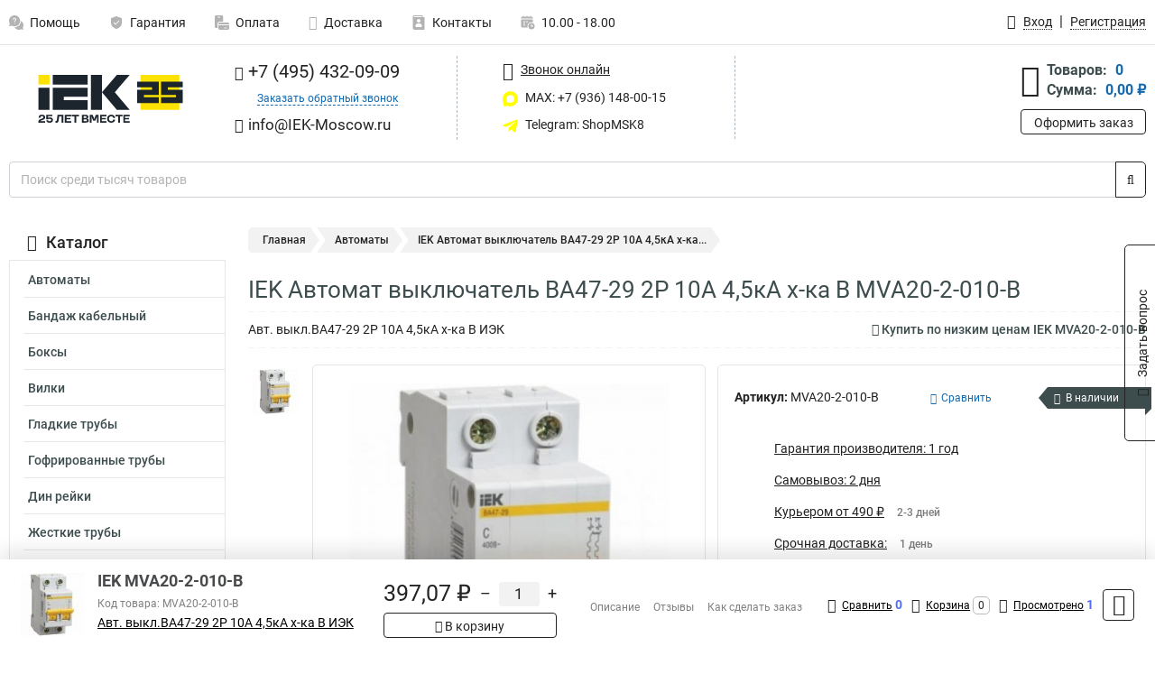

--- FILE ---
content_type: text/html; charset=UTF-8
request_url: https://www.ie-moscow.ru/product/iek_mva20-2-010-b/28
body_size: 30005
content:
<!DOCTYPE html><html
class="no-js" lang="ru-RU"><head><meta
charset="UTF-8"><title>IEK Автомат выключатель ВА47-29 2Р 10А 4,5кА х-ка В MVA20-2-010-B  👍. Купить в специализированном магазине по фирменной цене с официальной доставкой 💎</title><link
rel="apple-touch-icon" sizes="180x180" href="/thumbs/resize/180x180/uploads/settings/41813255164ae929bb407e.png"><link
rel="icon" type="image/png" sizes="32x32" href="/thumbs/resize/32x32/uploads/settings/41813255164ae929bb407e.png"><link
rel="icon" type="image/png" sizes="16x16" href="/thumbs/resize/16x16/uploads/settings/41813255164ae929bb407e.png"><link
rel="shortcut icon" href="/favicon.ico?v=1499268555"><link
rel="manifest" href="/manifest.json?v=1499268555"><meta
name="msapplication-config" content="/browserconfig.xml?v=1499268555"><meta
name="theme-color" content="#ffffff"><meta
name="description" content="Авт. выкл.ВА47-29 2Р 10А 4,5кА х-ка В ИЭК  с официальной гарантией производителя РФ 👍 Купить в специализированном магазине с мгновенной доставкой, описание товара, лучшая цена, характеристики 💯. Полные инструкции, фото, скидки на сайте, отзывы 💎"><meta
name="viewport" content="width=device-width, initial-scale=1.0"><meta
http-equiv="X-UA-Compatible" content="IE=edge"><meta
name="yandex-verification" content="38befa843333c2be" /><meta
name='wmail-verification' content='cc661c238c43636ef0b50b7110640a3b' /><meta
name="google-site-verification" content="AIzrhB_7yO_-imBQYcUfcfcb5A9xA6-ZIgN9RpBsSNs" />     <script type="text/javascript" >let counter17691931846973bee04ffca = function() {window.removeEventListener('mousemove', counter17691931846973bee04ffca);
   (function(m,e,t,r,i,k,a){m[i]=m[i]||function(){(m[i].a=m[i].a||[]).push(arguments)};
   m[i].l=1*new Date();
   for (var j = 0; j < document.scripts.length; j++) {if (document.scripts[j].src === r) { return; }}
   k=e.createElement(t),a=e.getElementsByTagName(t)[0],k.async=1,k.src=r,a.parentNode.insertBefore(k,a)})
   (window, document, "script", "https://mc.yandex.ru/metrika/tag.js", "ym");

   ym(97871314, "init", {
        clickmap:true,
        trackLinks:true,
        accurateTrackBounce:true
   });
};window.addEventListener('mousemove', counter17691931846973bee04ffca);</script> <noscript><div><img
src="https://mc.yandex.ru/watch/97871314" style="position:absolute; left:-9999px;" alt="" /></div></noscript>
 <script async src="https://www.googletagmanager.com/gtag/js?id=G-GFZLMV822X">let counter17691931846973bee04ffd1 = function() {window.removeEventListener('mousemove', counter17691931846973bee04ffd1);};window.addEventListener('mousemove', counter17691931846973bee04ffd1);</script> <script>let counter17691931846973bee04ffd1 = function() {window.removeEventListener('mousemove', counter17691931846973bee04ffd1);
  window.dataLayer = window.dataLayer || [];
  function gtag(){dataLayer.push(arguments);}
  gtag('js', new Date());

  gtag('config', 'G-GFZLMV822X');
};window.addEventListener('mousemove', counter17691931846973bee04ffd1);</script> <meta
name="csrf-param" content="_csrf-frontend"><meta
name="csrf-token" content="xrsdttkk-WFOAUkSiYsbZBYzcEHKQiy16z98Dy-MTQy07VHUsHajWXZ0PCP9smM8eVEqA44vZ9SmDClqeuMEdg=="><link
href="https://www.ie-moscow.ru/product/iek_mva20-2-010-b/28" rel="canonical"><link
href="/css/variables.css?v=1768919085" rel="stylesheet"><link
href="/resources/bed1f5c57c94704253505fce9bcf0df6.css" rel="stylesheet"><link
href="/resources/ac76890ad5dfed39224fd15ae5b3c345.css" rel="stylesheet"><style>@media screen and (min-width: 769px) { .mobile { display: none !important; } }</style> <script>var productId = 28;
var categoryId = 5;
var minOrderSum = 0;
var productPrice = 397.07;
var productMinOrder = 1;
var pickupMapUid = "fcT4J78fqf2pPkb4TtNltOuAZySmUU1i";
var pickupPointsLocations = [["55.70867300","37.47427300"]];
var isGuest = true;
var inputmask_8b2a4bfb = {"mask":"+7 (999) 999-99-99"};
var juliardi = [];
    function showErrorMinOrderSum() {
        $('#min-order-sum-dialog').modal('show');
    }
var s2options_6cc131ae = {"themeCss":".select2-container--bootstrap","sizeCss":"","doReset":true,"doToggle":false,"doOrder":false};
window.select2_7f1264da = {"theme":"bootstrap","width":"100%","placeholder":"Выберите пункт самовывоза","language":"ru-RU"};

    let yandexMapLoaded = false;
    function loadYandexMap() {
        if (!yandexMapLoaded) {
            yandexMapLoaded = true;
            let script = document.createElement('script');
            script.onload = function () {
                ymaps.ready(function () {
                    
                    let uid = 'fcT4J78fqf2pPkb4TtNltOuAZySmUU1i';
                    yandexMap[uid] = [];
                    yandexMap[uid]['placemarks'] = [{"id":5,"city":"Москва","name":"ПВЗ-1","route":"На станции метро Славянский бульвар, последний вагон из центра, при выходе из вестибюля повернуть на право, далее до остановки Славянский Бульвар в сторону станции Матвеевская , авт 329 остановка Веерная ул., 641 остановка Нежинская ул.","address":"ул. веерная, дом 7 к.2, подъезд 2, офис 1","metro":"метро минская","latitude":"55.70867300","longitude":"37.47427300","working_mode":"Понедельник-пятница с 10:00 до 18:00"}];
                    yandexMap[uid]['selectButtonClass'] = 'btn-select-point';
                    yandexMap[uid]['selectPointInPopup'] = false;
                    yandexMap[uid]['map'] = new ymaps.Map('yandexMapfcT4J78fqf2pPkb4TtNltOuAZySmUU1i', {
                        zoom: 4,
                        center: [55.742154, 37.718250],
                        controls: []
                    });
                    
                    // Добавляем метки на карту
                    for (let point of yandexMap[uid]['placemarks']) {
                        addPlaceMarkToYandexMap(uid, point);
                    }
                    
                    // Привязываем обработчики нажатия на кнопки под картой
                    $('.' + yandexMap[uid]['selectButtonClass']).on('click', function() {
                        let pointId = $(this).data('id');
                        setCenterMapByPointId(uid, pointId);
                    });
                    
                    if (typeof onMapLoaded !== 'undefined') {
                        onMapLoaded(uid);
                    }
                });
            };
            script.src = 'https://api-maps.yandex.ru/2.1/?lang=ru_ru&apikey=';
            document.head.appendChild(script);
        }
    }
var daDataToken = "ef2b71af0b4325941ef6af7f9631a366a4c16640";
var comparisonProductsIds = [];
var mapMarkUrl = "\/thumbs\/color\/FFFF00\/img\/delivery\/mark.svg";</script></head><body
itemtype="https://schema.org/WebPage" itemscope><div
id="loader-overlay" class="loader-overlay"><div
class="loader"></div></div><header
class="page-header"><div
class="wrapper" id="accordion-menu"><nav
class="mobile navbar m-navbar navbar-light"><div
class="m-navbar__item">
<button
class="m-navbar-toggler-menu" type="button" data-toggle="collapse"
data-target="#navbarToggleMenu" aria-controls="navbarToggleMenu"
aria-expanded="false" aria-label="Каталог">
<span
class="navbar-toggler-icon m-navbar-toggler-menu-icon"></span>
</button></div><div
class="m-navbar__item m-navbar__logo">
<a
href="/" class="logo m-logo" aria-label="Перейти на главную страницу сайта">
<img
class="m-logo__image" title="Логотип" alt=""
src="/uploads/settings/557096630669e0148cce36.svg"/>
</a></div><div
class="m-navbar__item m-navbar__menu"><ul
class="mobile m-nav"><li
class="m-nav__item">
<a
class="m-nav__link" href="#navbarToggleContacts" data-toggle="collapse"
aria-expanded="false" aria-label="Контакты" role="button"
aria-controls="navbarToggleContacts">
<img
class="m-nav__link-icon2" title="Контакты" alt=""
src="/thumbs/color/FFFF00/uploads/pages/icons/1884571839647b0bc95f444.svg"/>Контакты                                    </a></li><li
class="m-nav__item">
<a
class="m-nav__link" href="/login"
data-toggle="modal" data-target="#login-dialog">
<i
class="fa fa-user m-nav__link-icon"></i>Войти
</a></li><li
class="m-nav__item">
<a
class="m-nav__link" href="/cart" aria-label="Перейти в корзину">
<i
class="fa fa-shopping-basket m-nav__link-icon"></i>Корзина
</a></li></ul></div></nav><div
class="mobile collapse m-collapse" id="navbarToggleMenu" data-parent="#accordion-menu"><div
class="m-collapse__menu"><div
class="site-info m-site-info"><div
class="mobile site-info-block"><div
class="site-info-images"><div
class="site-info-brand">
<img
alt="" src="/thumbs/resize/160x100/uploads/settings/211702437264ae929bb3fc3.png"/></div><hr/><div
class="site-info-cert">
<img
alt="" src="/thumbs/resize/78x110/uploads/settings/135987706968355b8fc990f.jpg"/></div></div><p
class="site-info-description">
Специализированный сайт по продукции <strong>IEK</strong></p></div></div>
<button
type="button" class="btn btn-primary m-menu-collapse__btn-show-catalog"
data-toggle="collapse" aria-expanded="false" aria-label="Каталог товаров"
data-target="#navbarToggleCatalog" aria-controls="navbarToggleCatalog">
<img
src="" alt="" class="lazyload m-menu-collapse__btn-show-catalog-image"
data-src="/thumbs/color/212123/img/catalog.png"/>Каталог товаров
</button><ul
class="mobile m-nav m-nav_vertical"><li
class="m-nav__item m-nav__item_vertical">
<a
class="m-nav__link m-nav__link_vertical" href="/cart"
aria-label="Перейти в корзину">
<span
class="m-nav__link-icon-container">
<i
class="fa fa-shopping-basket m-nav__link-icon m-nav__link-icon_vertical"></i>
</span>
<span
class="m-nav__link-text_vertical">Корзина</span>
</a></li><li
class="m-nav__item m-nav__item_vertical">
<a
class="m-nav__link m-nav__link_vertical" href="/help">
<span
class="m-nav__link-icon-container">
<img
class="m-nav__link-icon2 m-nav__link-icon_vertical" title="Помощь" alt=""
src="/thumbs/color/FFFF00/uploads/pages/icons/1996334187647b0b5ccce04.svg"/>
</span>
<span
class="m-nav__link-text_vertical">Помощь</span>
</a></li><li
class="m-nav__item m-nav__item_vertical">
<a
class="m-nav__link m-nav__link_vertical" href="/warranty">
<span
class="m-nav__link-icon-container">
<img
class="m-nav__link-icon2 m-nav__link-icon_vertical" title="Гарантия" alt=""
src="/thumbs/color/FFFF00/uploads/pages/icons/1758731933647b0b820c703.svg"/>
</span>
<span
class="m-nav__link-text_vertical">Гарантия</span>
</a></li><li
class="m-nav__item m-nav__item_vertical">
<a
class="m-nav__link m-nav__link_vertical" href="/payment">
<span
class="m-nav__link-icon-container">
<img
class="m-nav__link-icon2 m-nav__link-icon_vertical" title="Оплата" alt=""
src="/thumbs/color/FFFF00/uploads/pages/icons/1180068136647b0b8de3de5.svg"/>
</span>
<span
class="m-nav__link-text_vertical">Оплата</span>
</a></li><li
class="m-nav__item m-nav__item_vertical">
<a
class="m-nav__link m-nav__link_vertical" href="/delivery">
<span
class="m-nav__link-icon-container">
<i
class="fa fa-truck m-nav__link-icon m-nav__link-icon_vertical"></i>
</span>
<span
class="m-nav__link-text_vertical">Доставка</span>
</a></li><li
class="m-nav__item m-nav__item_vertical">
<a
class="m-nav__link m-nav__link_vertical" href="/contacts">
<span
class="m-nav__link-icon-container">
<img
class="m-nav__link-icon2 m-nav__link-icon_vertical" title="Контакты" alt=""
src="/thumbs/color/FFFF00/uploads/pages/icons/1884571839647b0bc95f444.svg"/>
</span>
<span
class="m-nav__link-text_vertical">Контакты</span>
</a></li><li
class="m-nav__item m-nav__item_vertical">
<a
class="m-nav__link m-nav__link_vertical" href="/products/viewed"
aria-label="Перейти в просмотренные товары">
<span
class="m-nav__link-icon-container">
<i
class="fa fa-eye m-nav__link-icon m-nav__link-icon_vertical"></i>
</span>
<span
class="m-nav__link-text_vertical">Просмотрено</span>
</a></li><li
class="m-nav__item m-nav__item_vertical">
<a
class="m-nav__link m-nav__link_vertical" href="/login"
data-toggle="modal" data-target="#login-dialog">
<span
class="m-nav__link-icon-container">
<i
class="fa fa-user m-nav__link-icon m-nav__link-icon_vertical"></i>
</span>
<span
class="m-nav__link-text_vertical">Войти</span>
</a></li></ul></div><div
class="m-collapse__backdrop" data-toggle="collapse" aria-expanded="false"
data-target="#navbarToggleMenu" aria-controls="navbarToggleMenu"></div></div><div
class="mobile collapse m-collapse" id="navbarToggleContacts" data-parent="#accordion-menu"><div
class="collapse-control-wrapper"><div
class="collapse-control">
<button
class="collapse-control__button" type="button"
data-toggle="collapse" aria-label="Закрыть контакты" aria-expanded="false"
data-target="#navbarToggleContacts" aria-controls="navbarToggleContacts">
<img
src="" alt="" class="lazyload collapse-control__button-image"
data-src="/thumbs/color/C2B2B2/img/arrow_left.png"/>
<span
class="collapse-control__title">Контакты</span>
</button>
<button
class="collapse-control__button collapse-control__button-close" type="button"
data-toggle="collapse" aria-label="Закрыть контакты" aria-expanded="false"
data-target="#navbarToggleContacts" aria-controls="navbarToggleContacts">
<img
src="" alt="" class="lazyload collapse-control__button-close-image"
data-src="/thumbs/color/C2B2B2/img/cross.png"/>
</button></div></div><div
class="m-collapse__contacts"><div
class="site-info m-site-info m-0"><div
class="mobile site-info-block"><div
class="site-info-images"><div
class="site-info-brand">
<img
alt="" src="/thumbs/resize/160x100/uploads/settings/211702437264ae929bb3fc3.png"/></div><hr/><div
class="site-info-cert">
<img
alt="" src="/thumbs/resize/78x110/uploads/settings/135987706968355b8fc990f.jpg"/></div></div><p
class="site-info-description">
Специализированный сайт по продукции <strong>IEK</strong></p></div><ul
class="mobile contacts-block"><li
class="nav-item">
<a
class="nav-link" href="tel:+74954320909">
<i
class="fa fa-phone"></i> +7 (495) 432-09-09            </a></li><li
class="nav-item nav-item-callback-link">
<a
class="callback-link" data-toggle="modal" data-target="#callback-dialog">Заказать обратный звонок</a></li><li
class="nav-item">
<a
class="nav-link" href="mailto:info@IEK-Moscow.ru">
<i
class="fa fa-envelope"></i> info@IEK-Moscow.ru        </a></li><li
class="nav-item">
<a
class="nav-link" href="https://max.ru/u/f9LHodD0cOJkI9b7Aftry1nuJN0d_yX7DJtq8zgrtRljUYbpoW7vxbHOOFI" target="_blank">
<img
src="/thumbs/color/FFFF00/img/max.svg"
alt="" width="17" height="17"/>
MAX: +7 (936) 148-00-15            </a></li><li
class="nav-item">
<a
class="nav-link" href="https://t.me/ShopMSK8" target="_blank">
<img
src="/thumbs/color/FFFF00/img/telegram.svg"
alt="" width="17" height="17"/>
Telegram: ShopMSK8        </a></li></ul></div></div><div
class="m-collapse__backdrop" data-toggle="collapse" aria-expanded="false"
data-target="#navbarToggleContacts" aria-controls="navbarToggleContacts"></div></div><div
class="mobile collapse m-collapse" id="navbarToggleCatalog" data-parent="#accordion-menu"><div
class="collapse-control-wrapper pb-0"><div
class="collapse-control">
<button
class="collapse-control__button" type="button"
data-toggle="collapse" aria-label="Закрыть каталог" aria-expanded="false"
data-target="#navbarToggleCatalog" aria-controls="navbarToggleCatalog">
<img
src="" alt="" class="lazyload collapse-control__button-image"
data-src="/thumbs/color/C2B2B2/img/arrow_left.png"/>
<span
class="collapse-control__title">Каталог товаров</span>
</button>
<button
class="collapse-control__button collapse-control__button-close" type="button"
data-toggle="collapse" aria-label="Закрыть каталог" aria-expanded="false"
data-target="#navbarToggleCatalog" aria-controls="navbarToggleCatalog">
<img
src="" alt="" class="lazyload collapse-control__button-close-image"
data-src="/thumbs/color/C2B2B2/img/cross.png"/>
</button></div></div><div
class="search-line"><form
class="search_form" role="search" method="get" action="/search"><div
class="input-group">
<input
class="form-control search-line__input" type="search" name="q"
value=""
autocomplete="off"
placeholder="Поиск среди тысяч товаров"/><div
class="input-group-append">
<button
class="btn btn-primary search-btn" type="submit" aria-label="Найти на сайте">
<i
class="fa fa-search"></i>
</button></div><div
class="search-line__dropdown-content"></div></div></form></div><div
class="m-collapse__catalog"><ul
class="mobile m-category-menu"><li
class="m-category-menu__item">
<a
class="m-category-menu__link" href="/category/avtomati/5">Автоматы</a></li><li
class="m-category-menu__item">
<a
class="m-category-menu__link" href="/category/bandag_kabelniy/213">Бандаж кабельный</a></li><li
class="m-category-menu__item">
<a
class="m-category-menu__link" href="/category/boksy/236">Боксы</a></li><li
class="m-category-menu__item">
<a
class="m-category-menu__link" href="/category/vilki/108">Вилки</a></li><li
class="m-category-menu__item">
<a
class="m-category-menu__link" href="/category/gladkie/272">Гладкие трубы</a></li><li
class="m-category-menu__item">
<a
class="m-category-menu__link" href="/category/gofra/72">Гофрированные трубы</a></li><li
class="m-category-menu__item">
<a
class="m-category-menu__link" href="/category/din_reyki/152">Дин рейки</a></li><li
class="m-category-menu__item">
<a
class="m-category-menu__link" href="/category/gestkie/75">Жесткие трубы</a></li><li
class="m-category-menu__item">
<a
class="m-category-menu__link" href="/category/zagimi/159">Зажимы</a></li><li
class="m-category-menu__item">
<a
class="m-category-menu__link" href="/category/izolenta/126">Изолента</a></li><li
class="m-category-menu__item">
<a
class="m-category-menu__link" href="/category/izolyatori/167">Изоляторы</a></li><li
class="m-category-menu__item">
<a
class="m-category-menu__link" href="/category/instrumenti/38">Инструменты</a></li><li
class="m-category-menu__item">
<a
class="m-category-menu__link" href="/category/istocniki-pitania/467">Источники питания</a></li><li
class="m-category-menu__item">
<a
class="m-category-menu__link" href="/category/kabel/50">Кабель</a></li><li
class="m-category-menu__item">
<a
class="m-category-menu__link" href="/category/kabel-kanali/36">Кабель каналы</a></li><li
class="m-category-menu__item">
<a
class="m-category-menu__link" href="/category/kabelnie_mufti/62">Кабельные муфты</a></li><li
class="m-category-menu__item">
<a
class="m-category-menu__link" href="/category/klemmi/109">Клеммы</a></li><li
class="m-category-menu__item">
<a
class="m-category-menu__link" href="/category/kolodki/110">Колодки</a></li><li
class="m-category-menu__item">
<a
class="m-category-menu__link" href="/category/kontaktori_1/111">Контакторы</a></li><li
class="m-category-menu__item">
<a
class="m-category-menu__link" href="/category/korpusa/238">Корпуса</a></li><li
class="m-category-menu__item">
<a
class="m-category-menu__link" href="/category/krepeg/58">Крепеж</a></li><li
class="m-category-menu__item">
<a
class="m-category-menu__link" href="/category/lenty-signalnye/389">Ленты сигнальные</a></li><li
class="m-category-menu__item">
<a
class="m-category-menu__link" href="/category/lotki/65">Лотки</a></li><li
class="m-category-menu__item">
<a
class="m-category-menu__link" href="/category/markirovka/127">Маркировка</a></li><li
class="m-category-menu__item">
<a
class="m-category-menu__link" href="/category/metallicheskie/76">Металлические трубы</a></li><li
class="m-category-menu__item">
<a
class="m-category-menu__link" href="/category/metallorukav/71">Металлорукав</a></li><li
class="m-category-menu__item">
<a
class="m-category-menu__link" href="/category/molniezasita/450">Молниезащита</a></li><li
class="m-category-menu__item">
<a
class="m-category-menu__link" href="/category/montagnie_korobki/128">Монтажные коробки</a></li><li
class="m-category-menu__item">
<a
class="m-category-menu__link" href="/category/nakonechniki/120">Наконечники</a></li><li
class="m-category-menu__item">
<a
class="m-category-menu__link" href="/category/ogranichiteli/16">Ограничители</a></li><li
class="m-category-menu__item">
<a
class="m-category-menu__link" href="/category/osveshchenie/99">Освещение</a></li><li
class="m-category-menu__item">
<a
class="m-category-menu__link" href="/category/patroni/123">Патроны</a></li><li
class="m-category-menu__item">
<a
class="m-category-menu__link" href="/category/pereklyuchateli/190">Переключатели</a></li><li
class="m-category-menu__item">
<a
class="m-category-menu__link" href="/category/predohraniteli/21">Предохранители</a></li><li
class="m-category-menu__item">
<a
class="m-category-menu__link" href="/category/preobrazovateli/433">Преобразователи </a></li><li
class="m-category-menu__item">
<a
class="m-category-menu__link" href="/category/pribori_ucheta/14">Приборы учета</a></li><li
class="m-category-menu__item">
<a
class="m-category-menu__link" href="/category/puskateli/186">Пускатели</a></li><li
class="m-category-menu__item">
<a
class="m-category-menu__link" href="/category/razediniteli/22">Разъединители</a></li><li
class="m-category-menu__item">
<a
class="m-category-menu__link" href="/category/razemi/183">Разъемы</a></li><li
class="m-category-menu__item">
<a
class="m-category-menu__link" href="/category/rele/124">Реле</a></li><li
class="m-category-menu__item">
<a
class="m-category-menu__link" href="/category/rozetki_i_viklyuchateli/175">Розетки и выключатели</a></li><li
class="m-category-menu__item">
<a
class="m-category-menu__link" href="/category/sip/130">СИП</a></li><li
class="m-category-menu__item">
<a
class="m-category-menu__link" href="/category/salniki/162">Сальники</a></li><li
class="m-category-menu__item">
<a
class="m-category-menu__link" href="/category/sistemy-bezopasnosti/324">Системы безопасности</a></li><li
class="m-category-menu__item">
<a
class="m-category-menu__link" href="/category/stabilizatori/15">Стабилизаторы</a></li><li
class="m-category-menu__item">
<a
class="m-category-menu__link" href="/category/taymeri/18">Таймеры</a></li><li
class="m-category-menu__item">
<a
class="m-category-menu__link" href="/category/termousadka/125">Термоусадка</a></li><li
class="m-category-menu__item">
<a
class="m-category-menu__link" href="/category/transformatory/231">Трансформаторы</a></li><li
class="m-category-menu__item">
<a
class="m-category-menu__link" href="/category/udliniteli/142">Удлинители</a></li><li
class="m-category-menu__item">
<a
class="m-category-menu__link" href="/category/homuti_1/207">Хомуты</a></li><li
class="m-category-menu__item">
<a
class="m-category-menu__link" href="/category/sinoprovod/376">Шинопровод</a></li><li
class="m-category-menu__item">
<a
class="m-category-menu__link" href="/category/shini1/154">Шины</a></li><li
class="m-category-menu__item">
<a
class="m-category-menu__link" href="/category/shkafimontagnie/216">Шкафы 19U</a></li><li
class="m-category-menu__item">
<a
class="m-category-menu__link" href="/category/snury/343">Шнуры</a></li><li
class="m-category-menu__item">
<a
class="m-category-menu__link" href="/category/shchitki/80">Щитки</a></li><li
class="m-category-menu__item">
<a
class="m-category-menu__link" href="/category/elektrodvigateli/435">Электродвигатели </a></li><li
class="m-category-menu__item">
<a
class="m-category-menu__link" href="/category/slang-drenaznyj/368">Шланг дренажный</a></li></ul></div><div
class="m-collapse__backdrop" data-toggle="collapse" aria-expanded="false"
data-target="#navbarToggleCatalog" aria-controls="navbarToggleCatalog"></div></div><nav
class="desktop page-menu"><ul
class="nav"><li
class="nav-item">
<a
class="nav-link" href="/help">
<img
class="nav-item__icon" title="Помощь" alt=""
src="/thumbs/color/B3B3B3/uploads/pages/icons/1996334187647b0b5ccce04.svg"/>
<img
class="nav-item__icon-hover" title="Помощь" alt=""
src="/thumbs/color/FFFF00/uploads/pages/icons/1996334187647b0b5ccce04.svg"/>
Помощь                    </a></li><li
class="nav-item">
<a
class="nav-link" href="/warranty">
<img
class="nav-item__icon" title="Гарантия" alt=""
src="/thumbs/color/B3B3B3/uploads/pages/icons/1758731933647b0b820c703.svg"/>
<img
class="nav-item__icon-hover" title="Гарантия" alt=""
src="/thumbs/color/FFFF00/uploads/pages/icons/1758731933647b0b820c703.svg"/>
Гарантия                    </a></li><li
class="nav-item">
<a
class="nav-link" href="/payment">
<img
class="nav-item__icon" title="Оплата" alt=""
src="/thumbs/color/B3B3B3/uploads/pages/icons/1180068136647b0b8de3de5.svg"/>
<img
class="nav-item__icon-hover" title="Оплата" alt=""
src="/thumbs/color/FFFF00/uploads/pages/icons/1180068136647b0b8de3de5.svg"/>
Оплата                    </a></li><li
class="nav-item">
<a
class="nav-link" href="/delivery">
<i
class="fa fa-truck"></i>
Доставка                    </a></li><li
class="nav-item">
<a
class="nav-link" href="/contacts">
<img
class="nav-item__icon" title="Контакты" alt=""
src="/thumbs/color/B3B3B3/uploads/pages/icons/1884571839647b0bc95f444.svg"/>
<img
class="nav-item__icon-hover" title="Контакты" alt=""
src="/thumbs/color/FFFF00/uploads/pages/icons/1884571839647b0bc95f444.svg"/>
Контакты                    </a></li><li
class="nav-item">
<a
class="nav-link">
<img
src="/thumbs/color/B3B3B3/img/time.svg"
class="nav-item__icon" title="Часы работы"
alt=""/>
<img
src="/thumbs/color/FFFF00/img/time.svg"
class="nav-item__icon-hover" title="Часы работы"
alt=""/>
10.00 - 18.00            </a></li></ul></nav><ul
class="desktop user-menu"><li
class="nav-item">
<a
class="nav-link" href="/login" data-toggle="modal" data-target="#login-dialog">
<i
class="fa fa-user"></i> <span>Вход</span>
</a></li><li
class="nav-item">
<a
class="nav-link" href="/signup"><span>Регистрация</span></a></li></ul><dialog
id="login-dialog" class="modal-custom">
<button
class="dialog-close-btn" data-dismiss="modal" type="button">
<img
src="/img/cross.svg" alt=""/>
</button><div
class="dialog-title">Вход</div><div
class="dialog-sub-title">Если у Вас есть зарегистрированный аккаунт,<br> пожалуйста авторизуйтесь</div><form
id="w4" action="/login" method="post">
<input
type="hidden" name="_csrf-frontend" value="xrsdttkk-WFOAUkSiYsbZBYzcEHKQiy16z98Dy-MTQy07VHUsHajWXZ0PCP9smM8eVEqA44vZ9SmDClqeuMEdg=="><div
class="form-group"><div
class="form-group field-loginformmodal-email required">
<label
class="required-label" for="loginformmodal-email">Электронная почта</label>
<input
type="text" id="loginformmodal-email" class="form-control" name="LoginFormModal[email]" aria-required="true"><div
class="help-block"></div></div></div><div
class="form-group"><div
class="form-group field-loginformmodal-password required">
<label
class="required-label" for="loginformmodal-password">Пароль</label>
<input
type="password" id="loginformmodal-password" class="form-control" name="LoginFormModal[password]" aria-required="true"><div
class="help-block"></div></div></div><div
class="form-group">
<button
type="submit" class="btn btn-primary btn-block">Войти</button></div><div
class="form-group">
<a
class="btn btn-default btn-block" data-dismiss="modal" data-toggle="modal"
data-target="#password-recovery-dialog">Забыли пароль?</a></div></form></dialog><dialog
id="password-recovery-dialog" class="modal-custom">
<button
class="dialog-close-btn" data-dismiss="modal" type="button">
<img
src="/img/cross.svg" alt=""/>
</button><div
class="dialog-title">Восстановление пароля</div><div
class="dialog-sub-title">Ссылка на страницу изменения пароля будет отправлена на адрес Вашей электронной
почты.</div><form
id="w5" class="required-asterisk" action="/request-password-reset" method="post">
<input
type="hidden" name="_csrf-frontend" value="xrsdttkk-WFOAUkSiYsbZBYzcEHKQiy16z98Dy-MTQy07VHUsHajWXZ0PCP9smM8eVEqA44vZ9SmDClqeuMEdg=="><div
class="form-group"><div
class="form-group field-passwordresetrequestform-email required">
<label
class="control-label" for="passwordresetrequestform-email">Электронная почта</label>
<input
type="text" id="passwordresetrequestform-email" class="form-control" name="PasswordResetRequestForm[email]" aria-required="true"><div
class="help-block"></div></div></div><div
class="form-group">
<button
type="submit" class="btn btn-primary btn-block">Отправить</button></div><div
class="form-group">
<a
class="btn btn-default btn-block"
data-toggle="modal"
data-target="#login-dialog"
data-dismiss="modal">Вернуться на форму авторизации</a></div></form></dialog></div><hr/><div
class="desktop shop-info">
<a
href="/" class="logo" aria-label="Перейти на главную страницу сайта">
<img
class="lazyload" title="Логотип" alt="" src=""
data-src="/uploads/settings/557096630669e0148cce36.svg"/>
</a><ul
class="contacts-block"><li
class="nav-item">
<a
class="nav-link" href="tel:+74954320909">
<i
class="fa fa-phone"></i> +7 (495) 432-09-09                    </a></li><li
class="nav-item">
<a
class="callback-link" data-toggle="modal" data-target="#callback-dialog">Заказать обратный звонок</a></li><li
class="nav-item">
<a
class="nav-link nav-link__email" href="mailto:info@IEK-Moscow.ru">
<i
class="fa fa-envelope"></i> <span>info@IEK-Moscow.ru</span>
</a></li></ul><ul
class="online-block"><li
class="nav-item">
<a
class="nav-link skype-link" href="skype:help-shop">
<i
class="fa fa-skype"></i> <span>Звонок онлайн</span>
</a></li><li
class="nav-item">
<a
class="nav-link" href="https://max.ru/u/f9LHodD0cOJkI9b7Aftry1nuJN0d_yX7DJtq8zgrtRljUYbpoW7vxbHOOFI" target="_blank">
<img
src="/thumbs/color/FFFF00/img/max.svg"
alt="" width="17" height="17"/>
MAX: +7 (936) 148-00-15                    </a></li><li
class="nav-item">
<a
class="nav-link" href="https://t.me/ShopMSK8" target="_blank">
<img
src="/thumbs/color/FFFF00/img/telegram.svg"
alt="" width="17" height="17"/>
Telegram: ShopMSK8                </a></li></ul><div
class="cart-widget"><div
class="cart-widget-header">
<a
class="cart-icon-link" href="/cart" aria-label="Перейти в корзину">
<i
class="fa fa-shopping-basket"></i>
</a><div
class="cart-widget-column"><div
class="cart-widget-row">
<span
class="cart-widget-title">Товаров:</span>
<span
class="cart-widget-value">0</span></div><div
class="cart-widget-row">
<span
class="cart-widget-title">Сумма:</span>
<span
class="cart-widget-value"
id="cart-total-sum">0,00 ₽</span></div></div></div>
<a
href="/cart" class="btn btn-primary cart-btn">Оформить заказ</a></div></div><div
class="search-line"><form
class="search_form" role="search" method="get" action="/search"><div
class="input-group">
<input
class="form-control search-line__input" type="search" name="q"
value="" autocomplete="off"
placeholder="Поиск среди тысяч товаров"/><div
class="input-group-append">
<button
class="btn btn-primary search-btn" type="submit" aria-label="Найти на сайте">
<i
class="fa fa-search"></i>
</button></div><div
class="search-line__dropdown-content"></div></div></form></div></header><div
class="container"><div
class="row"><aside
class="desktop sidebar"><style>.category-popup-sub-menu {
        position: absolute;
        right: -1029px;
        width: 1029px;
        z-index: 999;
        display: none;
        background-color: whitesmoke;
        border: 2px solid rgb(235, 235, 232);
    }

    .category-popup-sub-menu_main {
        top: -7px;
    }

    .category-popup-sub-menu_sub {
        margin-top: -24px;
    }

    .category-popup-sub-menu a {
        color: #3d4c4d;
        font-weight: 700;
        font-size: 14px;
    }

    .category-popup-sub-menu__inner {
        flex-wrap: wrap;
        display: flex;
        padding: 10px 10px;
    }

    .subcategory-li:hover > .category-popup-sub-menu,
    .category-item__inner:hover > .category-popup-sub-menu {
        display: block;
    }

    .category-popup-sub-menu__link-wrapper {
        margin-bottom: 5px;
        margin-right: 10px;
        margin-left: 10px;
        border-bottom: 1px solid rgb(235, 235, 232);
    }

    .category-popup-sub-menu__item {
        width: 20%;
    }

    .category-menu .category-menu-nav .subcategory .subcategory-link {
        padding: 3px 5px;
        width: 100%;
        display: block;
    }</style><div
class="category-menu"><div
class="category-menu-title"><i
class="fa fa-bars"></i>Каталог</div><ul
class="category-menu-nav"><div
class="category-item" style="position: relative"><div
class="category-item__inner"><a
class="category-link "
href="/category/avtomati/5">Автоматы</a><div
class="category-popup-sub-menu category-popup-sub-menu_main"><div
class="category-popup-sub-menu__inner"><div
class="category-popup-sub-menu__item"><div
class="category-popup-sub-menu__link-wrapper">
<a
class="subcategory-link"
href="/category/m06n/356">M06N</a></div><div
class="category-popup-sub-menu__link-wrapper">
<a
class="subcategory-link"
href="/category/m10h/443">M10H</a></div><div
class="category-popup-sub-menu__link-wrapper">
<a
class="subcategory-link"
href="/category/m10n/357">M10N</a></div><div
class="category-popup-sub-menu__link-wrapper">
<a
class="subcategory-link"
href="/category/swn/364">SWN</a></div></div><div
class="category-popup-sub-menu__item"><div
class="category-popup-sub-menu__link-wrapper">
<a
class="subcategory-link"
href="/category/aksessuary/226">Аксессуары </a></div><div
class="category-popup-sub-menu__link-wrapper">
<a
class="subcategory-link"
href="/category/va_47-100/9">ВА 47 100</a></div><div
class="category-popup-sub-menu__link-wrapper">
<a
class="subcategory-link"
href="/category/va47-29/6">ВА 47 29</a></div><div
class="category-popup-sub-menu__link-wrapper">
<a
class="subcategory-link"
href="/category/va_47-60/8">ВА 47 60</a></div></div><div
class="category-popup-sub-menu__item"><div
class="category-popup-sub-menu__link-wrapper">
<a
class="subcategory-link"
href="/category/va07/229">ВА07</a></div><div
class="category-popup-sub-menu__link-wrapper">
<a
class="subcategory-link"
href="/category/va44/151">ВА44</a></div><div
class="category-popup-sub-menu__link-wrapper">
<a
class="subcategory-link"
href="/category/va47_150/148">ВА47 150</a></div><div
class="category-popup-sub-menu__link-wrapper">
<a
class="subcategory-link"
href="/category/va88/19">ВА88</a></div></div><div
class="category-popup-sub-menu__item"><div
class="category-popup-sub-menu__link-wrapper">
<a
class="subcategory-link"
href="/category/vvod-rezerva-avr/365">Ввод резерва АВР</a></div><div
class="category-popup-sub-menu__link-wrapper">
<a
class="subcategory-link"
href="/category/vozdusnye/367">Воздушные</a></div><div
class="category-popup-sub-menu__link-wrapper">
<a
class="subcategory-link"
href="/category/viklyuchateli/13">Выключатели</a></div><div
class="category-popup-sub-menu__link-wrapper">
<a
class="subcategory-link"
href="/category/differentsialnaya_zashchita/10">Дифавтоматы</a></div></div><div
class="category-popup-sub-menu__item"><div
class="category-popup-sub-menu__link-wrapper">
<a
class="subcategory-link"
href="/category/komplektuusie-2/363">Комплектующие</a></div><div
class="category-popup-sub-menu__link-wrapper">
<a
class="subcategory-link"
href="/category/pereklyuchatel_vvoda/150">Переключатели ввода</a></div><div
class="category-popup-sub-menu__link-wrapper">
<a
class="subcategory-link"
href="/category/plavkie-vstavki/227">Плавкие вставки</a></div><div
class="category-popup-sub-menu__link-wrapper">
<a
class="subcategory-link"
href="/category/signalnie/149">Сигнальные</a></div></div><div
class="category-popup-sub-menu__item"><div
class="category-popup-sub-menu__link-wrapper">
<a
class="subcategory-link"
href="/category/silovie_avtomati/147">Силовые автоматы</a></div><div
class="category-popup-sub-menu__link-wrapper">
<a
class="subcategory-link"
href="/category/uzo/11">УЗО</a></div><div
class="category-popup-sub-menu__link-wrapper">
<a
class="subcategory-link"
href="/category/ustrojstva-zasity/446">Устройства защиты</a></div></div></div></div></div></div><div
class="category-item" style="position: relative"><div
class="category-item__inner"><a
class="category-link "
href="/category/bandag_kabelniy/213">Бандаж кабельный</a></div></div><div
class="category-item" style="position: relative"><div
class="category-item__inner"><a
class="category-link "
href="/category/boksy/236">Боксы</a><div
class="category-popup-sub-menu category-popup-sub-menu_main"><div
class="category-popup-sub-menu__inner"><div
class="category-popup-sub-menu__item"><div
class="category-popup-sub-menu__link-wrapper">
<a
class="subcategory-link"
href="/category/dla-avtomatov/237">Для автоматов</a></div></div></div></div></div></div><div
class="category-item" style="position: relative"><div
class="category-item__inner"><a
class="category-link "
href="/category/vilki/108">Вилки</a></div></div><div
class="category-item" style="position: relative"><div
class="category-item__inner"><a
class="category-link "
href="/category/gladkie/272">Гладкие трубы</a></div></div><div
class="category-item" style="position: relative"><div
class="category-item__inner"><a
class="category-link "
href="/category/gofra/72">Гофрированные трубы</a><div
class="category-popup-sub-menu category-popup-sub-menu_main"><div
class="category-popup-sub-menu__inner"><div
class="category-popup-sub-menu__item"><div
class="category-popup-sub-menu__link-wrapper">
<a
class="subcategory-link"
href="/category/komplektuusie-trube/274">Комплектующие</a></div><div
class="category-popup-sub-menu__link-wrapper">
<a
class="subcategory-link"
href="/category/pvh/73">ПВХ</a></div><div
class="category-popup-sub-menu__link-wrapper">
<a
class="subcategory-link"
href="/category/pnd/74">ПНД </a></div></div></div></div></div></div><div
class="category-item" style="position: relative"><div
class="category-item__inner"><a
class="category-link "
href="/category/din_reyki/152">Дин рейки</a></div></div><div
class="category-item" style="position: relative"><div
class="category-item__inner"><a
class="category-link "
href="/category/gestkie/75">Жесткие трубы</a></div></div><div
class="category-item" style="position: relative"><div
class="category-item__inner"><a
class="category-link "
href="/category/zagimi/159">Зажимы</a><div
class="category-popup-sub-menu category-popup-sub-menu_main"><div
class="category-popup-sub-menu__inner"><div
class="category-popup-sub-menu__item"><div
class="category-popup-sub-menu__link-wrapper">
<a
class="subcategory-link"
href="/category/ankernye/287">Анкерные</a></div><div
class="category-popup-sub-menu__link-wrapper">
<a
class="subcategory-link"
href="/category/bloki-zazimov/249">Блоки зажимов</a></div><div
class="category-popup-sub-menu__link-wrapper">
<a
class="subcategory-link"
href="/category/vintovie_prohodnie/160">Винтовые проходные</a></div><div
class="category-popup-sub-menu__link-wrapper">
<a
class="subcategory-link"
href="/category/kabelnye/260">Кабельные</a></div></div><div
class="category-popup-sub-menu__item"><div
class="category-popup-sub-menu__link-wrapper">
<a
class="subcategory-link"
href="/category/pruginnie_prohodnie/161">Пружинные проходные</a></div><div
class="category-popup-sub-menu__link-wrapper">
<a
class="subcategory-link"
href="/category/sinnye/258">Шинные</a></div></div></div></div></div></div><div
class="category-item" style="position: relative"><div
class="category-item__inner"><a
class="category-link "
href="/category/izolenta/126">Изолента</a></div></div><div
class="category-item" style="position: relative"><div
class="category-item__inner"><a
class="category-link "
href="/category/izolyatori/167">Изоляторы</a><div
class="category-popup-sub-menu category-popup-sub-menu_main"><div
class="category-popup-sub-menu__inner"><div
class="category-popup-sub-menu__item"><div
class="category-popup-sub-menu__link-wrapper">
<a
class="subcategory-link"
href="/category/ploskie/170">Плоские</a></div><div
class="category-popup-sub-menu__link-wrapper">
<a
class="subcategory-link"
href="/category/stupenchatie/169">Ступенчатые</a></div><div
class="category-popup-sub-menu__link-wrapper">
<a
class="subcategory-link"
href="/category/shinnie_sm/168">Шинные SM</a></div></div></div></div></div></div><div
class="category-item" style="position: relative"><div
class="category-item__inner"><a
class="category-link "
href="/category/instrumenti/38">Инструменты</a><div
class="category-popup-sub-menu category-popup-sub-menu_main"><div
class="category-popup-sub-menu__inner"><div
class="category-popup-sub-menu__item"><div
class="category-popup-sub-menu__link-wrapper">
<a
class="subcategory-link"
href="/category/ampermetry/447">Амперметры</a></div><div
class="category-popup-sub-menu__link-wrapper">
<a
class="subcategory-link"
href="/category/voltmetry/448">Вольтметры</a></div><div
class="category-popup-sub-menu__link-wrapper">
<a
class="subcategory-link"
href="/category/gidravlicheskiy/40">Гидравлический</a></div><div
class="category-popup-sub-menu__link-wrapper">
<a
class="subcategory-link"
href="/category/dinamometriceskie-otvertki/462">Динамометрические отвертки</a></div></div><div
class="category-popup-sub-menu__item"><div
class="category-popup-sub-menu__link-wrapper">
<a
class="subcategory-link"
href="/category/dielektriceskie-otvertki/392">Диэлектрические отвертки</a></div><div
class="category-popup-sub-menu__link-wrapper">
<a
class="subcategory-link"
href="/category/dlya_lan/39">Для LAN</a></div><div
class="category-popup-sub-menu__link-wrapper">
<a
class="subcategory-link"
href="/category/dla-metalla/303">Для металла</a></div><div
class="category-popup-sub-menu__link-wrapper">
<a
class="subcategory-link"
href="/category/dla-opressovki/299">Для опрессовки</a></div></div><div
class="category-popup-sub-menu__item"><div
class="category-popup-sub-menu__link-wrapper">
<a
class="subcategory-link"
href="/category/dla-snatia-izolacii/300">Для снятия изоляции</a></div><div
class="category-popup-sub-menu__link-wrapper">
<a
class="subcategory-link"
href="/category/indikatory-naprazenia/394">Индикаторы напряжения</a></div><div
class="category-popup-sub-menu__link-wrapper">
<a
class="subcategory-link"
href="/category/instrument-dla-homutov/461">Инструмент для хомутов</a></div><div
class="category-popup-sub-menu__link-wrapper">
<a
class="subcategory-link"
href="/category/kabelerezy/302">Кабелерезы</a></div></div><div
class="category-popup-sub-menu__item"><div
class="category-popup-sub-menu__link-wrapper">
<a
class="subcategory-link"
href="/category/kleshchi/41">Клещи</a></div><div
class="category-popup-sub-menu__link-wrapper">
<a
class="subcategory-link"
href="/category/kolcesemniki/460">Кольцесъемники</a></div><div
class="category-popup-sub-menu__link-wrapper">
<a
class="subcategory-link"
href="/category/kusachki/42">Кусачки</a></div><div
class="category-popup-sub-menu__link-wrapper">
<a
class="subcategory-link"
href="/category/multimetri/44">Мультиметры</a></div></div><div
class="category-popup-sub-menu__item"><div
class="category-popup-sub-menu__link-wrapper">
<a
class="subcategory-link"
href="/category/nabory-instrumenta/391">Наборы инструмента</a></div><div
class="category-popup-sub-menu__link-wrapper">
<a
class="subcategory-link"
href="/category/nasosi/45">Насосы</a></div><div
class="category-popup-sub-menu__link-wrapper">
<a
class="subcategory-link"
href="/category/nognitsi/46">Ножницы</a></div><div
class="category-popup-sub-menu__link-wrapper">
<a
class="subcategory-link"
href="/category/otvertki/224">Отвертки</a></div></div><div
class="category-popup-sub-menu__item"><div
class="category-popup-sub-menu__link-wrapper">
<a
class="subcategory-link"
href="/category/passatigi/47">Пассатижи</a></div><div
class="category-popup-sub-menu__link-wrapper">
<a
class="subcategory-link"
href="/category/pirometry/395">Пирометры</a></div><div
class="category-popup-sub-menu__link-wrapper">
<a
class="subcategory-link"
href="/category/press/43">Пресс</a></div><div
class="category-popup-sub-menu__link-wrapper">
<a
class="subcategory-link"
href="/category/probniki/48">Пробники</a></div></div><div
class="category-popup-sub-menu__item"><div
class="category-popup-sub-menu__link-wrapper">
<a
class="subcategory-link"
href="/category/ruletki/304">Рулетки </a></div><div
class="category-popup-sub-menu__link-wrapper">
<a
class="subcategory-link"
href="/category/sumki-montaznika/393">Сумки монтажника</a></div><div
class="category-popup-sub-menu__link-wrapper">
<a
class="subcategory-link"
href="/category/testery/338">Тестеры</a></div><div
class="category-popup-sub-menu__link-wrapper">
<a
class="subcategory-link"
href="/category/testery-rozetok/396">Тестеры розеток</a></div></div><div
class="category-popup-sub-menu__item"><div
class="category-popup-sub-menu__link-wrapper">
<a
class="subcategory-link"
href="/category/tokoizmeritelnie_kleshchi/223">Токоизмерительные клещи</a></div><div
class="category-popup-sub-menu__link-wrapper">
<a
class="subcategory-link"
href="/category/tonkogubcy/301">Тонкогубцы</a></div><div
class="category-popup-sub-menu__link-wrapper">
<a
class="subcategory-link"
href="/category/universalniy/49">Универсальный</a></div><div
class="category-popup-sub-menu__link-wrapper">
<a
class="subcategory-link"
href="/category/urovni-puzyrkovye/464">Уровни пузырьковые</a></div></div><div
class="category-popup-sub-menu__item"><div
class="category-popup-sub-menu__link-wrapper">
<a
class="subcategory-link"
href="/category/sarnirno-gubcevyj/390">Шарнирно губцевый</a></div></div></div></div></div></div><div
class="category-item" style="position: relative"><div
class="category-item__inner"><a
class="category-link "
href="/category/istocniki-pitania/467">Источники питания</a><div
class="category-popup-sub-menu category-popup-sub-menu_main"><div
class="category-popup-sub-menu__inner"><div
class="category-popup-sub-menu__item"><div
class="category-popup-sub-menu__link-wrapper">
<a
class="subcategory-link"
href="/category/akkumulatory/469">Аккумуляторы</a></div><div
class="category-popup-sub-menu__link-wrapper">
<a
class="subcategory-link"
href="/category/batarejki/468">Батарейки</a></div></div></div></div></div></div><div
class="category-item" style="position: relative"><div
class="category-item__inner"><a
class="category-link "
href="/category/kabel/50">Кабель</a><div
class="category-popup-sub-menu category-popup-sub-menu_main"><div
class="category-popup-sub-menu__inner"><div
class="category-popup-sub-menu__item"><div
class="category-popup-sub-menu__link-wrapper">
<a
class="subcategory-link"
href="/category/vitaya_para/51">Витая пара</a></div><div
class="category-popup-sub-menu__link-wrapper">
<a
class="subcategory-link"
href="/category/koaksialniy/52">Коаксиальный</a></div><div
class="category-popup-sub-menu__link-wrapper">
<a
class="subcategory-link"
href="/category/opticeskij/345">Оптический</a></div><div
class="category-popup-sub-menu__link-wrapper">
<a
class="subcategory-link"
href="/category/patch-kordi/53">Патч-корды</a></div></div></div></div></div></div><div
class="category-item" style="position: relative"><div
class="category-item__inner"><a
class="category-link "
href="/category/kabel-kanali/36">Кабель каналы</a><div
class="category-popup-sub-menu category-popup-sub-menu_main"><div
class="category-popup-sub-menu__inner"><div
class="category-popup-sub-menu__item"><div
class="category-popup-sub-menu__link-wrapper">
<a
class="subcategory-link"
href="/category/ecoline_1/54">Ecoline</a></div><div
class="category-popup-sub-menu__link-wrapper">
<a
class="subcategory-link"
href="/category/impakt/270">Импакт</a></div><div
class="category-popup-sub-menu__link-wrapper">
<a
class="subcategory-link"
href="/category/komplektuusie/261">Комплектующие</a></div><div
class="category-popup-sub-menu__link-wrapper">
<a
class="subcategory-link"
href="/category/magistralnie/56">Магистральные</a></div></div><div
class="category-popup-sub-menu__item"><div
class="category-popup-sub-menu__link-wrapper">
<a
class="subcategory-link"
href="/category/parapetnie/57">Парапетные</a></div><div
class="category-popup-sub-menu__link-wrapper">
<a
class="subcategory-link"
href="/category/prajmer/269">Праймер</a></div><div
class="category-popup-sub-menu__link-wrapper">
<a
class="subcategory-link"
href="/category/elekor/55">Элекор</a></div></div></div></div></div></div><div
class="category-item" style="position: relative"><div
class="category-item__inner"><a
class="category-link "
href="/category/kabelnie_mufti/62">Кабельные муфты</a><div
class="category-popup-sub-menu category-popup-sub-menu_main"><div
class="category-popup-sub-menu__inner"><div
class="category-popup-sub-menu__item"><div
class="category-popup-sub-menu__link-wrapper">
<a
class="subcategory-link"
href="/category/kontsevie/63">Концевые</a></div><div
class="category-popup-sub-menu__link-wrapper">
<a
class="subcategory-link"
href="/category/soedinitelnie/64">Соединительные</a></div></div></div></div></div></div><div
class="category-item" style="position: relative"><div
class="category-item__inner"><a
class="category-link "
href="/category/klemmi/109">Клеммы</a><div
class="category-popup-sub-menu category-popup-sub-menu_main"><div
class="category-popup-sub-menu__inner"><div
class="category-popup-sub-menu__item"><div
class="category-popup-sub-menu__link-wrapper">
<a
class="subcategory-link"
href="/category/vvodnye/259">Вводные</a></div><div
class="category-popup-sub-menu__link-wrapper">
<a
class="subcategory-link"
href="/category/vintovie/201">Винтовые</a></div><div
class="category-popup-sub-menu__link-wrapper">
<a
class="subcategory-link"
href="/category/kvs/248">КВС</a></div><div
class="category-popup-sub-menu__link-wrapper">
<a
class="subcategory-link"
href="/category/montaznye/298">Монтажные</a></div></div><div
class="category-popup-sub-menu__item"><div
class="category-popup-sub-menu__link-wrapper">
<a
class="subcategory-link"
href="/category/silovie_2/202">Силовые</a></div><div
class="category-popup-sub-menu__link-wrapper">
<a
class="subcategory-link"
href="/category/soedinitelnie1/204">Соединительные</a></div><div
class="category-popup-sub-menu__link-wrapper">
<a
class="subcategory-link"
href="/category/ekspress/203">Экспресс</a></div></div></div></div></div></div><div
class="category-item" style="position: relative"><div
class="category-item__inner"><a
class="category-link "
href="/category/kolodki/110">Колодки</a></div></div><div
class="category-item" style="position: relative"><div
class="category-item__inner"><a
class="category-link "
href="/category/kontaktori_1/111">Контакторы</a><div
class="category-popup-sub-menu category-popup-sub-menu_main"><div
class="category-popup-sub-menu__inner"><div
class="category-popup-sub-menu__item"><div
class="category-popup-sub-menu__link-wrapper">
<a
class="subcategory-link"
href="/category/km/228">КМ</a></div><div
class="category-popup-sub-menu__link-wrapper">
<a
class="subcategory-link"
href="/category/kmr/445">КМR</a></div><div
class="category-popup-sub-menu__link-wrapper">
<a
class="subcategory-link"
href="/category/kmi/112">КМИ</a></div><div
class="category-popup-sub-menu__link-wrapper">
<a
class="subcategory-link"
href="/category/kt/113">КТ</a></div></div><div
class="category-popup-sub-menu__item"><div
class="category-popup-sub-menu__link-wrapper">
<a
class="subcategory-link"
href="/category/kti/292">КТИ</a></div><div
class="category-popup-sub-menu__link-wrapper">
<a
class="subcategory-link"
href="/category/katuski-upravlenia/293">Катушки управления</a></div><div
class="category-popup-sub-menu__link-wrapper">
<a
class="subcategory-link"
href="/category/minikontaktori/115">Миниконтакторы</a></div><div
class="category-popup-sub-menu__link-wrapper">
<a
class="subcategory-link"
href="/category/pm12/114">ПМ12</a></div></div><div
class="category-popup-sub-menu__item"><div
class="category-popup-sub-menu__link-wrapper">
<a
class="subcategory-link"
href="/category/pristavki/294">Приставки</a></div></div></div></div></div></div><div
class="category-item" style="position: relative"><div
class="category-item__inner"><a
class="category-link "
href="/category/korpusa/238">Корпуса</a><div
class="category-popup-sub-menu category-popup-sub-menu_main"><div
class="category-popup-sub-menu__inner"><div
class="category-popup-sub-menu__item"><div
class="category-popup-sub-menu__link-wrapper">
<a
class="subcategory-link"
href="/category/dla-ustanovki-scetcika/239">Для установки счетчика</a></div><div
class="category-popup-sub-menu__link-wrapper">
<a
class="subcategory-link"
href="/category/plastikovye/449">Пластиковые</a></div><div
class="category-popup-sub-menu__link-wrapper">
<a
class="subcategory-link"
href="/category/korpus-uerm/244">УЭРМ</a></div><div
class="category-popup-sub-menu__link-wrapper">
<a
class="subcategory-link"
href="/category/so/247">ЩО</a></div></div><div
class="category-popup-sub-menu__item"><div
class="category-popup-sub-menu__link-wrapper">
<a
class="subcategory-link"
href="/category/ucetno-raspredelitelnye/242">ЩУРн</a></div><div
class="category-popup-sub-menu__link-wrapper">
<a
class="subcategory-link"
href="/category/se/243">ЩЭ</a></div></div></div></div></div></div><div
class="category-item" style="position: relative"><div
class="category-item__inner"><a
class="category-link "
href="/category/krepeg/58">Крепеж</a><div
class="category-popup-sub-menu category-popup-sub-menu_main"><div
class="category-popup-sub-menu__inner"><div
class="category-popup-sub-menu__item"><div
class="category-popup-sub-menu__link-wrapper">
<a
class="subcategory-link"
href="/category/klipsi/212">Клипсы</a></div><div
class="category-popup-sub-menu__link-wrapper">
<a
class="subcategory-link"
href="/category/metizy/286">Метизы</a></div><div
class="category-popup-sub-menu__link-wrapper">
<a
class="subcategory-link"
href="/category/skobi/61">Скобы</a></div></div></div></div></div></div><div
class="category-item" style="position: relative"><div
class="category-item__inner"><a
class="category-link "
href="/category/lenty-signalnye/389">Ленты сигнальные</a></div></div><div
class="category-item" style="position: relative"><div
class="category-item__inner"><a
class="category-link "
href="/category/lotki/65">Лотки</a><div
class="category-popup-sub-menu category-popup-sub-menu_main"><div
class="category-popup-sub-menu__inner"><div
class="category-popup-sub-menu__item"><div
class="category-popup-sub-menu__link-wrapper">
<a
class="subcategory-link"
href="/category/gem/374">ГЭМ</a></div><div
class="category-popup-sub-menu__link-wrapper">
<a
class="subcategory-link"
href="/category/komplektuusie-lotki/277">Комплектующие</a></div><div
class="category-popup-sub-menu__link-wrapper">
<a
class="subcategory-link"
href="/category/lestnichnie/66">Лестничные</a></div><div
class="category-popup-sub-menu__link-wrapper">
<a
class="subcategory-link"
href="/category/listovye/369">Листовые</a></div></div><div
class="category-popup-sub-menu__item"><div
class="category-popup-sub-menu__link-wrapper">
<a
class="subcategory-link"
href="/category/neperforirovannie/68">Неперфорированные</a></div><div
class="category-popup-sub-menu__link-wrapper">
<a
class="subcategory-link"
href="/category/perforirovannie/67">Перфорированные</a></div><div
class="category-popup-sub-menu__link-wrapper">
<a
class="subcategory-link"
href="/category/provolochnie/69">Проволочные</a></div></div></div></div></div></div><div
class="category-item" style="position: relative"><div
class="category-item__inner"><a
class="category-link "
href="/category/markirovka/127">Маркировка</a></div></div><div
class="category-item" style="position: relative"><div
class="category-item__inner"><a
class="category-link "
href="/category/metallicheskie/76">Металлические трубы</a></div></div><div
class="category-item" style="position: relative"><div
class="category-item__inner"><a
class="category-link "
href="/category/metallorukav/71">Металлорукав</a></div></div><div
class="category-item" style="position: relative"><div
class="category-item__inner"><a
class="category-link "
href="/category/molniezasita/450">Молниезащита</a><div
class="category-popup-sub-menu category-popup-sub-menu_main"><div
class="category-popup-sub-menu__inner"><div
class="category-popup-sub-menu__item"><div
class="category-popup-sub-menu__link-wrapper">
<a
class="subcategory-link"
href="/category/zazemlenie/454">Заземление</a></div><div
class="category-popup-sub-menu__link-wrapper">
<a
class="subcategory-link"
href="/category/komplektuusie-3/451">Комплектующие</a></div><div
class="category-popup-sub-menu__link-wrapper">
<a
class="subcategory-link"
href="/category/molniepriemniki/453">Молниеприемники</a></div><div
class="category-popup-sub-menu__link-wrapper">
<a
class="subcategory-link"
href="/category/provodniki/452">Проводники</a></div></div><div
class="category-popup-sub-menu__item"><div
class="category-popup-sub-menu__link-wrapper">
<a
class="subcategory-link"
href="/category/stangi/455">Штанги</a></div></div></div></div></div></div><div
class="category-item" style="position: relative"><div
class="category-item__inner"><a
class="category-link "
href="/category/montagnie_korobki/128">Монтажные коробки</a></div></div><div
class="category-item" style="position: relative"><div
class="category-item__inner"><a
class="category-link "
href="/category/nakonechniki/120">Наконечники</a><div
class="category-popup-sub-menu category-popup-sub-menu_main"><div
class="category-popup-sub-menu__inner"><div
class="category-popup-sub-menu__item"><div
class="category-popup-sub-menu__link-wrapper">
<a
class="subcategory-link"
href="/category/boltovie/206">Болтовые</a></div><div
class="category-popup-sub-menu__link-wrapper">
<a
class="subcategory-link"
href="/category/gilzi/197">Гильзы</a></div><div
class="category-popup-sub-menu__link-wrapper">
<a
class="subcategory-link"
href="/category/koltsevie/195">Кольцевые</a></div><div
class="category-popup-sub-menu__link-wrapper">
<a
class="subcategory-link"
href="/category/kryukovie/198">Крюковые </a></div></div><div
class="category-popup-sub-menu__item"><div
class="category-popup-sub-menu__link-wrapper">
<a
class="subcategory-link"
href="/category/lugevie/196">Лужевые</a></div><div
class="category-popup-sub-menu__link-wrapper">
<a
class="subcategory-link"
href="/category/nvi/387">НВИ</a></div><div
class="category-popup-sub-menu__link-wrapper">
<a
class="subcategory-link"
href="/category/nsvi/388">НШВИ</a></div><div
class="category-popup-sub-menu__link-wrapper">
<a
class="subcategory-link"
href="/category/nsp/385">НШП</a></div></div><div
class="category-popup-sub-menu__item"><div
class="category-popup-sub-menu__link-wrapper">
<a
class="subcategory-link"
href="/category/nabory/386">Наборы</a></div><div
class="category-popup-sub-menu__link-wrapper">
<a
class="subcategory-link"
href="/category/nkis/384">НкИш</a></div><div
class="category-popup-sub-menu__link-wrapper">
<a
class="subcategory-link"
href="/category/ploskie1/199">Плоские</a></div><div
class="category-popup-sub-menu__link-wrapper">
<a
class="subcategory-link"
href="/category/pod_opressovku/205">Под опрессовку</a></div></div><div
class="category-popup-sub-menu__item"><div
class="category-popup-sub-menu__link-wrapper">
<a
class="subcategory-link"
href="/category/nakonechnikisip/140">СИП</a></div><div
class="category-popup-sub-menu__link-wrapper">
<a
class="subcategory-link"
href="/category/silovie/121">Силовые</a></div><div
class="category-popup-sub-menu__link-wrapper">
<a
class="subcategory-link"
href="/category/slabotochnie/122">Слаботочные</a></div><div
class="category-popup-sub-menu__link-wrapper">
<a
class="subcategory-link"
href="/category/flagkovie/200">Флажковые </a></div></div></div></div></div></div><div
class="category-item" style="position: relative"><div
class="category-item__inner"><a
class="category-link "
href="/category/ogranichiteli/16">Ограничители</a></div></div><div
class="category-item" style="position: relative"><div
class="category-item__inner"><a
class="category-link "
href="/category/osveshchenie/99">Освещение</a><div
class="category-popup-sub-menu category-popup-sub-menu_main"><div
class="category-popup-sub-menu__inner"><div
class="category-popup-sub-menu__item"><div
class="category-popup-sub-menu__link-wrapper">
<a
class="subcategory-link"
href="/category/bitovoe/100">Бытовое</a></div><div
class="category-popup-sub-menu__link-wrapper">
<a
class="subcategory-link"
href="/category/girlandy/399">Гирлянды</a></div><div
class="category-popup-sub-menu__link-wrapper">
<a
class="subcategory-link"
href="/category/datciki/329">Датчики</a></div><div
class="category-popup-sub-menu__link-wrapper">
<a
class="subcategory-link"
href="/category/lampi/116">Лампочки</a></div></div><div
class="category-popup-sub-menu__item"><div
class="category-popup-sub-menu__link-wrapper">
<a
class="subcategory-link"
href="/category/lenta-svetodiodnaa/307">Лента светодиодная</a></div><div
class="category-popup-sub-menu__link-wrapper">
<a
class="subcategory-link"
href="/category/ofisnoe/104">Офисное</a></div><div
class="category-popup-sub-menu__link-wrapper">
<a
class="subcategory-link"
href="/category/perenosnoe/105">Переносное</a></div><div
class="category-popup-sub-menu__link-wrapper">
<a
class="subcategory-link"
href="/category/progektori/215">Прожекторы</a></div></div><div
class="category-popup-sub-menu__item"><div
class="category-popup-sub-menu__link-wrapper">
<a
class="subcategory-link"
href="/category/promishlennoe/106">Промышленное</a></div><div
class="category-popup-sub-menu__link-wrapper">
<a
class="subcategory-link"
href="/category/svetilniki/312">Светильники</a></div><div
class="category-popup-sub-menu__link-wrapper">
<a
class="subcategory-link"
href="/category/ulichnoe/101">Уличное</a></div></div></div></div></div></div><div
class="category-item" style="position: relative"><div
class="category-item__inner"><a
class="category-link "
href="/category/patroni/123">Патроны</a></div></div><div
class="category-item" style="position: relative"><div
class="category-item__inner"><a
class="category-link "
href="/category/pereklyuchateli/190">Переключатели</a><div
class="category-popup-sub-menu category-popup-sub-menu_main"><div
class="category-popup-sub-menu__inner"><div
class="category-popup-sub-menu__item"><div
class="category-popup-sub-menu__link-wrapper">
<a
class="subcategory-link"
href="/category/viklyuchateli_knopochnie/194">Выключатели кнопочные</a></div><div
class="category-popup-sub-menu__link-wrapper">
<a
class="subcategory-link"
href="/category/indikatori/191">Индикаторы</a></div><div
class="category-popup-sub-menu__link-wrapper">
<a
class="subcategory-link"
href="/category/knopki/192">Кнопки</a></div><div
class="category-popup-sub-menu__link-wrapper">
<a
class="subcategory-link"
href="/category/knopocnye-posty/296">Кнопочные посты</a></div></div><div
class="category-popup-sub-menu__item"><div
class="category-popup-sub-menu__link-wrapper">
<a
class="subcategory-link"
href="/category/pereklyuchatel/193">Переключатель</a></div></div></div></div></div></div><div
class="category-item" style="position: relative"><div
class="category-item__inner"><a
class="category-link "
href="/category/predohraniteli/21">Предохранители</a></div></div><div
class="category-item" style="position: relative"><div
class="category-item__inner"><a
class="category-link "
href="/category/preobrazovateli/433">Преобразователи </a><div
class="category-popup-sub-menu category-popup-sub-menu_main"><div
class="category-popup-sub-menu__inner"><div
class="category-popup-sub-menu__item"><div
class="category-popup-sub-menu__link-wrapper">
<a
class="subcategory-link"
href="/category/preobrazovateli-davlenia/493">Преобразователи давления</a></div><div
class="category-popup-sub-menu__link-wrapper">
<a
class="subcategory-link"
href="/category/preobrazovateli-temperatury/494">Преобразователи температуры</a></div><div
class="category-popup-sub-menu__link-wrapper">
<a
class="subcategory-link"
href="/category/preobrazovateli-castoty/434">Преобразователи частоты</a></div></div></div></div></div></div><div
class="category-item" style="position: relative"><div
class="category-item__inner"><a
class="category-link "
href="/category/pribori_ucheta/14">Приборы учета</a><div
class="category-popup-sub-menu category-popup-sub-menu_main"><div
class="category-popup-sub-menu__inner"><div
class="category-popup-sub-menu__item"><div
class="category-popup-sub-menu__link-wrapper">
<a
class="subcategory-link"
href="/category/izmeritelnie_pribori/24">Измерительные приборы</a></div><div
class="category-popup-sub-menu__link-wrapper">
<a
class="subcategory-link"
href="/category/schetchiki/23">Счетчики</a></div><div
class="category-popup-sub-menu__link-wrapper">
<a
class="subcategory-link"
href="/category/top-066/25">ТОП</a></div><div
class="category-popup-sub-menu__link-wrapper">
<a
class="subcategory-link"
href="/category/trp/26">ТРП</a></div></div></div></div></div></div><div
class="category-item" style="position: relative"><div
class="category-item__inner"><a
class="category-link "
href="/category/puskateli/186">Пускатели</a><div
class="category-popup-sub-menu category-popup-sub-menu_main"><div
class="category-popup-sub-menu__inner"><div
class="category-popup-sub-menu__item"><div
class="category-popup-sub-menu__link-wrapper">
<a
class="subcategory-link"
href="/category/kulachkovie_pkp/188">Кулачковые ПКП</a></div><div
class="category-popup-sub-menu__link-wrapper">
<a
class="subcategory-link"
href="/category/ruchnie_knopochnie_/187">Ручные кнопочные </a></div></div></div></div></div></div><div
class="category-item" style="position: relative"><div
class="category-item__inner"><a
class="category-link "
href="/category/razediniteli/22">Разъединители</a></div></div><div
class="category-item" style="position: relative"><div
class="category-item__inner"><a
class="category-link "
href="/category/razemi/183">Разъемы</a><div
class="category-popup-sub-menu category-popup-sub-menu_main"><div
class="category-popup-sub-menu__inner"><div
class="category-popup-sub-menu__item"><div
class="category-popup-sub-menu__link-wrapper">
<a
class="subcategory-link"
href="/category/keystone/341">Keystone</a></div><div
class="category-popup-sub-menu__link-wrapper">
<a
class="subcategory-link"
href="/category/rj/221">RJ</a></div><div
class="category-popup-sub-menu__link-wrapper">
<a
class="subcategory-link"
href="/category/kaucukovye/382">Каучуковые</a></div><div
class="category-popup-sub-menu__link-wrapper">
<a
class="subcategory-link"
href="/category/silovierazemi/129">Силовые</a></div></div><div
class="category-popup-sub-menu__item"><div
class="category-popup-sub-menu__link-wrapper">
<a
class="subcategory-link"
href="/category/shtepselnie/184">Штепсельные </a></div></div></div></div></div></div><div
class="category-item" style="position: relative"><div
class="category-item__inner"><a
class="category-link "
href="/category/rele/124">Реле</a></div></div><div
class="category-item" style="position: relative"><div
class="category-item__inner"><a
class="category-link "
href="/category/rozetki_i_viklyuchateli/175">Розетки и выключатели</a><div
class="category-popup-sub-menu category-popup-sub-menu_main"><div
class="category-popup-sub-menu__inner"><div
class="category-popup-sub-menu__item"><div
class="category-popup-sub-menu__link-wrapper">
<a
class="subcategory-link"
href="/category/aquatic/380">AQUATIC</a></div><div
class="category-popup-sub-menu__link-wrapper">
<a
class="subcategory-link"
href="/category/brite/377">BRITE</a></div><div
class="category-popup-sub-menu__link-wrapper">
<a
class="subcategory-link"
href="/category/bolero/178">Bolero</a></div><div
class="category-popup-sub-menu__link-wrapper">
<a
class="subcategory-link"
href="/category/forte-piano/457">FORTE PIANO</a></div></div><div
class="category-popup-sub-menu__item"><div
class="category-popup-sub-menu__link-wrapper">
<a
class="subcategory-link"
href="/category/glory/379">GLORY</a></div><div
class="category-popup-sub-menu__link-wrapper">
<a
class="subcategory-link"
href="/category/oktava-2/378">OKTAVA</a></div><div
class="category-popup-sub-menu__link-wrapper">
<a
class="subcategory-link"
href="/category/rj-rozetka/342">RJ</a></div><div
class="category-popup-sub-menu__link-wrapper">
<a
class="subcategory-link"
href="/category/skandy/456">SKANDY</a></div></div><div
class="category-popup-sub-menu__item"><div
class="category-popup-sub-menu__link-wrapper">
<a
class="subcategory-link"
href="/category/tors/458">TORS</a></div><div
class="category-popup-sub-menu__link-wrapper">
<a
class="subcategory-link"
href="/category/bloki-rozetok/346">Блоки розеток</a></div><div
class="category-popup-sub-menu__link-wrapper">
<a
class="subcategory-link"
href="/category/briks/180">Брикс</a></div><div
class="category-popup-sub-menu__link-wrapper">
<a
class="subcategory-link"
href="/category/vega/177">Вега</a></div></div><div
class="category-popup-sub-menu__item"><div
class="category-popup-sub-menu__link-wrapper">
<a
class="subcategory-link"
href="/category/viklyuchateli_bra/185">Выключатели бра</a></div><div
class="category-popup-sub-menu__link-wrapper">
<a
class="subcategory-link"
href="/category/germes_plus/182">Гермес plus</a></div><div
class="category-popup-sub-menu__link-wrapper">
<a
class="subcategory-link"
href="/category/kvarta/176">Кварта</a></div><div
class="category-popup-sub-menu__link-wrapper">
<a
class="subcategory-link"
href="/category/oktava/179">Октава</a></div></div><div
class="category-popup-sub-menu__item"><div
class="category-popup-sub-menu__link-wrapper">
<a
class="subcategory-link"
href="/category/rozetki/291">Розетки</a></div><div
class="category-popup-sub-menu__link-wrapper">
<a
class="subcategory-link"
href="/category/rozetki-tajmery/290">Розетки таймеры</a></div><div
class="category-popup-sub-menu__link-wrapper">
<a
class="subcategory-link"
href="/category/fors/181">Форс</a></div></div></div></div></div></div><div
class="category-item" style="position: relative"><div
class="category-item__inner"><a
class="category-link "
href="/category/sip/130">СИП</a><div
class="category-popup-sub-menu category-popup-sub-menu_main"><div
class="category-popup-sub-menu__inner"><div
class="category-popup-sub-menu__item"><div
class="category-popup-sub-menu__link-wrapper">
<a
class="subcategory-link"
href="/category/vstavki_sip/131">Вставки СИП</a></div><div
class="category-popup-sub-menu__link-wrapper">
<a
class="subcategory-link"
href="/category/gilzi_sip/132">Гильзы СИП</a></div><div
class="category-popup-sub-menu__link-wrapper">
<a
class="subcategory-link"
href="/category/zagimi_sip/133">Зажимы СИП</a></div><div
class="category-popup-sub-menu__link-wrapper">
<a
class="subcategory-link"
href="/category/zazemleniya_sip/134">Заземления СИП</a></div></div><div
class="category-popup-sub-menu__item"><div
class="category-popup-sub-menu__link-wrapper">
<a
class="subcategory-link"
href="/category/instrument_sip/135">Инструмент СИП</a></div><div
class="category-popup-sub-menu__link-wrapper">
<a
class="subcategory-link"
href="/category/kolodki_sip/136">Колодки СИП</a></div><div
class="category-popup-sub-menu__link-wrapper">
<a
class="subcategory-link"
href="/category/kolpachki_sip/137">Колпачки СИП</a></div><div
class="category-popup-sub-menu__link-wrapper">
<a
class="subcategory-link"
href="/category/komplekti_sip/138">Комплекты СИП</a></div></div><div
class="category-popup-sub-menu__item"><div
class="category-popup-sub-menu__link-wrapper">
<a
class="subcategory-link"
href="/category/kronshteyni_sip/139">Кронштейны СИП</a></div><div
class="category-popup-sub-menu__link-wrapper">
<a
class="subcategory-link"
href="/category/skrepa_sip/141">Скрепа СИП</a></div></div></div></div></div></div><div
class="category-item" style="position: relative"><div
class="category-item__inner"><a
class="category-link "
href="/category/salniki/162">Сальники</a><div
class="category-popup-sub-menu category-popup-sub-menu_main"><div
class="category-popup-sub-menu__inner"><div
class="category-popup-sub-menu__item"><div
class="category-popup-sub-menu__link-wrapper">
<a
class="subcategory-link"
href="/category/mg/165">MG</a></div><div
class="category-popup-sub-menu__link-wrapper">
<a
class="subcategory-link"
href="/category/pg/164">PG</a></div><div
class="category-popup-sub-menu__link-wrapper">
<a
class="subcategory-link"
href="/category/pgl/163">PGL </a></div><div
class="category-popup-sub-menu__link-wrapper">
<a
class="subcategory-link"
href="/category/salnik_vvoda/166">Сальник ввода</a></div></div></div></div></div></div><div
class="category-item" style="position: relative"><div
class="category-item__inner"><a
class="category-link "
href="/category/sistemy-bezopasnosti/324">Системы безопасности</a><div
class="category-popup-sub-menu category-popup-sub-menu_main"><div
class="category-popup-sub-menu__inner"><div
class="category-popup-sub-menu__item"><div
class="category-popup-sub-menu__link-wrapper">
<a
class="subcategory-link"
href="/category/avarijnogo-pitania/326">Аварийного питания</a></div><div
class="category-popup-sub-menu__link-wrapper">
<a
class="subcategory-link"
href="/category/avariynoe/102">Аварийное освещение</a></div><div
class="category-popup-sub-menu__link-wrapper">
<a
class="subcategory-link"
href="/category/dvernye-zvonki/383">Дверные звонки</a></div><div
class="category-popup-sub-menu__link-wrapper">
<a
class="subcategory-link"
href="/category/znaki_bezopasnosti/171">Знаки безопасности</a></div></div><div
class="category-popup-sub-menu__item"><div
class="category-popup-sub-menu__link-wrapper">
<a
class="subcategory-link"
href="/category/opovesateli/325">Оповещатели</a></div></div></div></div></div></div><div
class="category-item" style="position: relative"><div
class="category-item__inner"><a
class="category-link "
href="/category/stabilizatori/15">Стабилизаторы</a><div
class="category-popup-sub-menu category-popup-sub-menu_main"><div
class="category-popup-sub-menu__inner"><div
class="category-popup-sub-menu__item"><div
class="category-popup-sub-menu__link-wrapper">
<a
class="subcategory-link"
href="/category/stabilizatory-boiler/233">Boiler</a></div><div
class="category-popup-sub-menu__link-wrapper">
<a
class="subcategory-link"
href="/category/ecoline/34">Ecoline</a></div><div
class="category-popup-sub-menu__link-wrapper">
<a
class="subcategory-link"
href="/category/expand/234">Expand</a></div><div
class="category-popup-sub-menu__link-wrapper">
<a
class="subcategory-link"
href="/category/extensive/33">Extensive</a></div></div><div
class="category-popup-sub-menu__item"><div
class="category-popup-sub-menu__link-wrapper">
<a
class="subcategory-link"
href="/category/home/31">HOME</a></div><div
class="category-popup-sub-menu__link-wrapper">
<a
class="subcategory-link"
href="/category/industrial/232">INDUSTRIAL</a></div><div
class="category-popup-sub-menu__link-wrapper">
<a
class="subcategory-link"
href="/category/shift/30">Shift</a></div><div
class="category-popup-sub-menu__link-wrapper">
<a
class="subcategory-link"
href="/category/simple/32">Simple</a></div></div><div
class="category-popup-sub-menu__item"><div
class="category-popup-sub-menu__link-wrapper">
<a
class="subcategory-link"
href="/category/slim/235">Slim</a></div><div
class="category-popup-sub-menu__link-wrapper">
<a
class="subcategory-link"
href="/category/sni1/28">СНИ1</a></div><div
class="category-popup-sub-menu__link-wrapper">
<a
class="subcategory-link"
href="/category/sni3/29">СНИ3</a></div></div></div></div></div></div><div
class="category-item" style="position: relative"><div
class="category-item__inner"><a
class="category-link "
href="/category/taymeri/18">Таймеры</a></div></div><div
class="category-item" style="position: relative"><div
class="category-item__inner"><a
class="category-link "
href="/category/termousadka/125">Термоусадка</a></div></div><div
class="category-item" style="position: relative"><div
class="category-item__inner"><a
class="category-link "
href="/category/transformatory/231">Трансформаторы</a><div
class="category-popup-sub-menu category-popup-sub-menu_main"><div
class="category-popup-sub-menu__inner"><div
class="category-popup-sub-menu__item"><div
class="category-popup-sub-menu__link-wrapper">
<a
class="subcategory-link"
href="/category/tti/27">ТТИ</a></div></div></div></div></div></div><div
class="category-item" style="position: relative"><div
class="category-item__inner"><a
class="category-link "
href="/category/udliniteli/142">Удлинители</a><div
class="category-popup-sub-menu category-popup-sub-menu_main"><div
class="category-popup-sub-menu__inner"><div
class="category-popup-sub-menu__item"><div
class="category-popup-sub-menu__link-wrapper">
<a
class="subcategory-link"
href="/category/bitovie/143">Бытовые</a></div><div
class="category-popup-sub-menu__link-wrapper">
<a
class="subcategory-link"
href="/category/razyomi/145">Разъёмы</a></div><div
class="category-popup-sub-menu__link-wrapper">
<a
class="subcategory-link"
href="/category/setevye-filtry/288">Сетевые фильтры</a></div><div
class="category-popup-sub-menu__link-wrapper">
<a
class="subcategory-link"
href="/category/silovie1/144">Силовые</a></div></div><div
class="category-popup-sub-menu__item"><div
class="category-popup-sub-menu__link-wrapper">
<a
class="subcategory-link"
href="/category/trojniki/289">Тройники</a></div></div></div></div></div></div><div
class="category-item" style="position: relative"><div
class="category-item__inner"><a
class="category-link "
href="/category/homuti_1/207">Хомуты</a><div
class="category-popup-sub-menu category-popup-sub-menu_main"><div
class="category-popup-sub-menu__inner"><div
class="category-popup-sub-menu__item"><div
class="category-popup-sub-menu__link-wrapper">
<a
class="subcategory-link"
href="/category/dyubel_homuti/208">Дюбель хомуты</a></div><div
class="category-popup-sub-menu__link-wrapper">
<a
class="subcategory-link"
href="/category/kryski-2/370">Крышки</a></div><div
class="category-popup-sub-menu__link-wrapper">
<a
class="subcategory-link"
href="/category/morozostoykie/210">Морозостойкие</a></div><div
class="category-popup-sub-menu__link-wrapper">
<a
class="subcategory-link"
href="/category/ploshchadki/60">Площадки</a></div></div><div
class="category-popup-sub-menu__item"><div
class="category-popup-sub-menu__link-wrapper">
<a
class="subcategory-link"
href="/category/homuti/59">Стяжки</a></div><div
class="category-popup-sub-menu__link-wrapper">
<a
class="subcategory-link"
href="/category/usilennie/211">Усиленные</a></div><div
class="category-popup-sub-menu__link-wrapper">
<a
class="subcategory-link"
href="/category/homut_lipuchka/209">Хомут липучка</a></div></div></div></div></div></div><div
class="category-item" style="position: relative"><div
class="category-item__inner"><a
class="category-link "
href="/category/sinoprovod/376">Шинопровод</a></div></div><div
class="category-item" style="position: relative"><div
class="category-item__inner"><a
class="category-link "
href="/category/shini1/154">Шины</a><div
class="category-popup-sub-menu category-popup-sub-menu_main"><div
class="category-popup-sub-menu__inner"><div
class="category-popup-sub-menu__item"><div
class="category-popup-sub-menu__link-wrapper">
<a
class="subcategory-link"
href="/category/fork/158">FORK</a></div><div
class="category-popup-sub-menu__link-wrapper">
<a
class="subcategory-link"
href="/category/pen/156">PEN</a></div><div
class="category-popup-sub-menu__link-wrapper">
<a
class="subcategory-link"
href="/category/pin/157">PIN</a></div><div
class="category-popup-sub-menu__link-wrapper">
<a
class="subcategory-link"
href="/category/raspredelitelnye-bloki/253">Распределительные блоки</a></div></div><div
class="category-popup-sub-menu__item"><div
class="category-popup-sub-menu__link-wrapper">
<a
class="subcategory-link"
href="/category/shini/153">Шины N, PE</a></div><div
class="category-popup-sub-menu__link-wrapper">
<a
class="subcategory-link"
href="/category/shini_alyuminievie/173">Шины алюминиевые</a></div><div
class="category-popup-sub-menu__link-wrapper">
<a
class="subcategory-link"
href="/category/shini_v_korpuse/155">Шины в корпусе</a></div><div
class="category-popup-sub-menu__link-wrapper">
<a
class="subcategory-link"
href="/category/shini_gibkie/174">Шины гибкие</a></div></div><div
class="category-popup-sub-menu__item"><div
class="category-popup-sub-menu__link-wrapper">
<a
class="subcategory-link"
href="/category/shinim1t/172">Шины медные</a></div></div></div></div></div></div><div
class="category-item" style="position: relative"><div
class="category-item__inner"><a
class="category-link "
href="/category/shkafimontagnie/216">Шкафы 19U</a><div
class="category-popup-sub-menu category-popup-sub-menu_main"><div
class="category-popup-sub-menu__inner"><div
class="category-popup-sub-menu__item"><div
class="category-popup-sub-menu__link-wrapper">
<a
class="subcategory-link"
href="/category/komplektuusie-19u/334">Комплектующие</a></div><div
class="category-popup-sub-menu__link-wrapper">
<a
class="subcategory-link"
href="/category/servernie_shkafi/225">Серверные шкафы</a></div><div
class="category-popup-sub-menu__link-wrapper">
<a
class="subcategory-link"
href="/category/stoyki/218">Стойки</a></div></div></div></div></div></div><div
class="category-item" style="position: relative"><div
class="category-item__inner"><a
class="category-link "
href="/category/snury/343">Шнуры</a><div
class="category-popup-sub-menu category-popup-sub-menu_main"><div
class="category-popup-sub-menu__inner"><div
class="category-popup-sub-menu__item"><div
class="category-popup-sub-menu__link-wrapper">
<a
class="subcategory-link"
href="/category/opticeskie/344">Оптические</a></div><div
class="category-popup-sub-menu__link-wrapper">
<a
class="subcategory-link"
href="/category/elektropitania/347">Электропитания</a></div></div></div></div></div></div><div
class="category-item" style="position: relative"><div
class="category-item__inner"><a
class="category-link "
href="/category/shchitki/80">Щитки</a><div
class="category-popup-sub-menu category-popup-sub-menu_main"><div
class="category-popup-sub-menu__inner"><div
class="category-popup-sub-menu__item"><div
class="category-popup-sub-menu__link-wrapper">
<a
class="subcategory-link"
href="/category/aksessuary-schit/245">Аксессуары </a></div><div
class="category-popup-sub-menu__link-wrapper">
<a
class="subcategory-link"
href="/category/grs/246">ГРЩ</a></div><div
class="category-popup-sub-menu__link-wrapper">
<a
class="subcategory-link"
href="/category/metallicheskie_1/81">Металлические</a></div><div
class="category-popup-sub-menu__link-wrapper">
<a
class="subcategory-link"
href="/category/plastikovie_shchitki/87">Пластиковые щитки</a></div></div></div></div></div></div><div
class="category-item" style="position: relative"><div
class="category-item__inner"><a
class="category-link "
href="/category/elektrodvigateli/435">Электродвигатели </a><div
class="category-popup-sub-menu category-popup-sub-menu_main"><div
class="category-popup-sub-menu__inner"><div
class="category-popup-sub-menu__item"><div
class="category-popup-sub-menu__link-wrapper">
<a
class="subcategory-link"
href="/category/obsepromyslennye/436">Общепромышленные</a></div><div
class="category-popup-sub-menu__link-wrapper">
<a
class="subcategory-link"
href="/category/plavnyj-pusk/492">Плавный пуск</a></div><div
class="category-popup-sub-menu__link-wrapper">
<a
class="subcategory-link"
href="/category/privody/495">Приводы</a></div></div></div></div></div></div><div
class="category-item" style="position: relative"><div
class="category-item__inner"><a
class="category-link "
href="/category/slang-drenaznyj/368">Шланг дренажный</a><div
class="category-popup-sub-menu category-popup-sub-menu_main"><div
class="category-popup-sub-menu__inner"><div
class="category-popup-sub-menu__item"><div
class="category-popup-sub-menu__link-wrapper">
<a
class="subcategory-link"
href="/category/na-katuskah/381">На катушках</a></div></div></div></div></div></div></ul></div><div
class="sale-widget">
<span
class="sale-widget-title">Распродажа</span><div
class="sale-widget-item sale-slider owl-carousel">
<a
href="/product/iek-ykm50-1800-600-450-54/67461" title="IEK ВРУ сборный корпус 1800х600х450 IP54 SMART, YKM50-1800-600-450-54" target="_blank">
<img
src="" alt="IEK ВРУ сборный корпус 1800х600х450 IP54 SMART, YKM50-1800-600-450-54" class="owl-lazy"
data-src="/thumbs/resize/180x125/uploads/products/61-16074597495fcfe3a5a8eb37.53590149.png"/>
</a>
<a
href="/product/iek-uka10d-kr-uo/72265" title="IEK Крышка для установочных коробок D=68 С3, UKA10D-KR-UO" target="_blank">
<img
src="" alt="IEK Крышка для установочных коробок D=68 С3, UKA10D-KR-UO" class="owl-lazy"
data-src="/thumbs/resize/180x125/uploads/products/19-16059664835fb91a93e0f6b1.58937378.png"/>
</a>
<a
href="/product/iek_srk21-111-250/875" title="IEK Выключатель-разъединитель ВР32И-35В31250 250А SRK21-111-250" target="_blank">
<img
src="" alt="IEK Выключатель-разъединитель ВР32И-35В31250 250А SRK21-111-250" class="owl-lazy"
data-src="/thumbs/resize/180x125/uploads/products/875_1.jpg"/>
</a>
<a
href="/product/iek_evo13-k33-10-dc/53213" title="IEK ВСк20-1-0-ОКм Выключатель 1 клавишный кнопочный 10А ОКТАВА EVO13-K33-10-DC" target="_blank">
<img
src="" alt="IEK ВСк20-1-0-ОКм Выключатель 1 клавишный кнопочный 10А ОКТАВА EVO13-K33-10-DC" class="owl-lazy"
data-src="/thumbs/resize/180x125/uploads/products/53213_1.jpg"/>
</a>
<a
href="/product/iek_mdv12-2-032-300/503" title="IEK УЗО ВД1-63S 2Р 32А 300мА MDV12-2-032-300" target="_blank">
<img
src="" alt="IEK УЗО ВД1-63S 2Р 32А 300мА MDV12-2-032-300" class="owl-lazy"
data-src="/thumbs/resize/180x125/uploads/products/503_1.jpg"/>
</a>
<a
href="/product/iek-clp1m-n-10/72149" title="IEK Гайка со стопорным буртом М10, CLP1M-N-10" target="_blank">
<img
src="" alt="IEK Гайка со стопорным буртом М10, CLP1M-N-10" class="owl-lazy"
data-src="/thumbs/resize/180x125/uploads/products/3-16059913265fb97b9ea61013.51058582.png"/>
</a>
<a
href="/product/iek_mva20-3-063-c/117" title="IEK Автомат выключатель ВА47-29 3Р 63А 4,5кА х-ка С MVA20-3-063-C" target="_blank">
<img
src="" alt="IEK Автомат выключатель ВА47-29 3Р 63А 4,5кА х-ка С MVA20-3-063-C" class="owl-lazy"
data-src="/thumbs/resize/180x125/uploads/products/117_1.jpg"/>
</a>
<a
href="/product/iek_lle-par16-7-230-40-gu10/54560" title="IEK Лампа светодиодная ECO PAR16 софит 7Вт 230В 4000К GU10 LLE-PAR16-7-230-40-GU10" target="_blank">
<img
src="" alt="IEK Лампа светодиодная ECO PAR16 софит 7Вт 230В 4000К GU10 LLE-PAR16-7-230-40-GU10" class="owl-lazy"
data-src="/thumbs/resize/180x125/uploads/products/54560_1.jpg"/>
</a>
<a
href="/product/iek_uzvk-16-10/54234" title="IEK Зажим винтовой концевой изолированный КЗВИ 16мм2 UZVK-16-10" target="_blank">
<img
src="" alt="IEK Зажим винтовой концевой изолированный КЗВИ 16мм2 UZVK-16-10" class="owl-lazy"
data-src="/thumbs/resize/180x125/uploads/products/54234_1.jpg"/>
</a>
<a
href="/product/iek_mkm14-v-36-31-tw/11833" title="IEK Корпус металлический ЩРв-36з-3 58 УХЛ3 IP31 TREND MKM14-V-36-31-TW" target="_blank">
<img
src="" alt="IEK Корпус металлический ЩРв-36з-3 58 УХЛ3 IP31 TREND MKM14-V-36-31-TW" class="owl-lazy"
data-src="/thumbs/resize/180x125/uploads/products/11833_1.jpg"/>
</a></div>
<a
href="/sale" class="btn btn-primary sale-widget-btn" target="_blank">Подробнее</a></div><div
class="statuses-widget">
<span
class="statuses-widget-title">Наши статусы</span><div
class="statuses-widget-item">
<a
href="/uploads/settings/135987706968355b8fc990f.jpg" target="_blank" aria-label="Показать наш статус">
<img
src="" alt="" class="lazyload" data-src="/thumbs/resize/78x110/uploads/settings/135987706968355b8fc990f.jpg"/>
</a></div></div></aside><main
class="main"><div
class="row"><div
class="desktop breadcrumb"><a
class="breadcrumb-item" href="/">Главная</a><a
class="breadcrumb-item" href="/category/avtomati/5">Автоматы</a><span
class="breadcrumb-item active" aria-current="page">IEK Автомат выключатель ВА47-29 2Р 10А 4,5кА х-ка...</span></div><div
class="mobile breadcrumb"><a
class="m-breadcrumb-back" href="javascript:history.back()"></a><div
class="m-breadcrumbs"><a
class="m-breadcrumb-item" href="/category/avtomati/5">Автоматы</a><span
class="m-breadcrumb-item" aria-current="page">IEK MVA20-2-010-B</span></div></div><div
class="banners-group"><div
class="banners-group__inner"></div></div><div
class="content"> <script id="productItemTemplate" type="text/x-jsrender"><div class="product-accordion-menu">
        <div class="img_wrap">
            <a href="{{:url}}"><img src="{{:image}}" alt=""></a>
        </div>
        <div class="text_wrap">
            <div class="product-accordion-menu__header-text"><a href="{{:url}}">{{:name}}</a></div>
            <p>{{:description}}</p>
        </div>
        <div class="price">{{:price}}</div>
    </div></script> <script id="reviewItemTemplate" type="text/x-jsrender"><div class="products-reviews__body-item" itemprop="review" itemscope itemtype="https://schema.org/Review">
    <meta itemprop="datePublished" content="{{:created_at}}">
    <div itemprop="author" itemscope itemtype="https://schema.org/Person">
        <meta itemprop="name" content="{{:name}}">
    </div>
    <div class="products-reviews__body-item-main-header-brief">
        <div class="products-reviews__body-item-person-brief">{{:name}}</div>
        <div class="products-reviews__body-item-rating-brief">
            <div itemprop="reviewRating" itemscope itemtype="https://schema.org/Rating">
                <meta itemprop="ratingValue" content="{{:product_score}}">
            </div>
            {{:product_score_stars}}            <div class="like_wrap">
                <div class="like_item">
                    <div class="icon_wrap">
                        <img class="lazyload review-useful-button" data-review-id="{{:id}}" alt=""
                             data-src="/img/like.png" src="">
                    </div>
                    <span class="review-useful-text">{{:useful_score}}</span>
                </div>
                <div class="like_item">
                    <div class="icon_wrap">
                        <img class="lazyload review-useless-button" data-review-id="{{:id}}" alt=""
                             data-src="/img/dislike.png" src="">
                    </div>
                    <span class="review-useless-text">{{:useless_score}}</span>
                </div>
            </div>
        </div>
    </div>
    <div class="products-reviews__body-item-header">Достоинства</div>
    <p>{{:advantages}}</p>
    <div class="products-reviews__body-item-header">Недостатки</div>
    <p>{{:disadvantages}}</p>
    <div class="products-reviews__body-item-comment">
        <div class="products-reviews__body-item-header">Комментарий</div>
        <meta itemprop="reviewBody" content="{{:comment}}">
        <p>{{:comment_divided}}</p>
    </div>
</div></script> <div
itemscope itemtype="https://schema.org/Product" class="w-100"><meta
itemprop="image" content="https://www.ie-moscow.ru/uploads/products/28_1.jpg"/><div
itemprop="brand" itemtype="https://schema.org/Brand" itemscope><meta
itemprop="name" content="IEK" /></div><div
class="product" id="product-page"><h1 class="desktop product-name"
itemprop="name">IEK Автомат выключатель ВА47-29 2Р 10А 4,5кА х-ка В MVA20-2-010-B</h1><div
class="mobile product-name m-product-name">IEK MVA20-2-010-B</div><div
class="desktop product-full-name" itemprop="description"><p>Авт. выкл.ВА47-29 2Р 10А 4,5кА х-ка В ИЭК</p>
<span
class="product-by-link">
<i
class="fa fa-comment"></i> Купить по низким ценам IEK MVA20-2-010-B            </span></div><div
class="product-info"><div
class="product-item"><div
class="desktop product-thumbs-container"><div
class="owl-thumbs_product" data-slider-id="1">
<button
class="owl-thumb-item_product active" aria-label="Показать фото">
<img
class="lazyload" alt="" src=""
data-src="/thumbs/resize/x50/uploads/products/28_1.jpg">
</button></div></div><div
class="product-slider-container"><div
class="product-slider owl-carousel" data-slider-id="1" id="productSlider"><div
class="product-view-slide" data-toggle="modal" data-target="#productDetailsDialog">
<img
class="lazyload" alt="Фотография товара 'IEK Автомат выключатель ВА47-29 2Р 10А 4,5кА х-ка В MVA20-2-010-B'" src=""
data-src="/thumbs/resize/380x425/uploads/products/28_1.jpg"></div></div></div></div><form
class="product-form" method="post" action="/cart/add">
<input
type="hidden" name="_csrf-frontend" value="xrsdttkk-WFOAUkSiYsbZBYzcEHKQiy16z98Dy-MTQy07VHUsHajWXZ0PCP9smM8eVEqA44vZ9SmDClqeuMEdg==">                <input
type="hidden" value="28" name="id"><div
class="product-form-header"><div
class="product-articul">Артикул: <span
itemprop="sku">MVA20-2-010-B</span></div>
<a
class="product-compare-link" data-id="28">
<i
class="fa fa-exchange"></i>Сравнить
</a><div
class="product-stock-status">
<span
class="product-stock-status-title">
<i
class="fa fa-check"></i>В наличии                        </span>
<span
class="product-stock-status-text">
Ожидается поступление, уточнить                        </span></div></div><ul
class="product-features"><li>
<i
class="icons icon-warranty"></i>
<a
class="product-feature product-feature-link"
data-toggle="modal" data-target="#guaranteeDialog">
Гарантия производителя: 1 год                            </a></li><li>
<i
class="icons icon-map-marker"></i>
<span
class="product-feature product-feature-link"
data-toggle="modal" data-target="#pickupDeliveryDialog">
Самовывоз: 2 дня                            </span></li><li>
<i
class="icons icon-truck"></i>
<span
class="product-feature product-feature-link"
data-toggle="modal" data-target="#regularDeliveryDialog">
Курьером от 490 ₽                            </span>
<span
class="product-feature-description">2-3 дней</span></li><li>
<i
class="icons icon-truck-time"></i>
<a
class="product-feature product-feature-link"
data-toggle="modal" data-target="#expressDeliveryDialog">
Срочная доставка:
</a>
<span
class="product-feature-description">1 день</span></li></ul><div
class="product-prices-block"><div
class="product-prices" itemprop="offers" itemscope itemtype="https://schema.org/Offer">
<span
class="product-price">
397,07 ₽                                </span>
<span
class="product-package">
Цена за 1 шт                                                                    </span><meta
itemprop="price" content="397.07"><meta
itemprop="priceCurrency" content="RUB"><meta
itemprop="priceValidUntil" content="2033-12-31" /><link
itemprop="availability" href="https://schema.org/InStock"></div><ul
class="product-price-conditions"><li
class="product-price-condition"><div
class="product-price-condition__name">
От 15 шт:</div><div
class="product-price-condition__prices"><div
class="product-price-condition__old-price">
397,07 ₽</div><div
class="product-price-condition__price">
397,07 ₽</div></div></li><li
class="product-price-condition"><div
class="product-price-condition__name">
От 30 шт:</div><div
class="product-price-condition__prices"><div
class="product-price-condition__old-price">
397,07 ₽</div><div
class="product-price-condition__price">
397,07 ₽</div></div></li></ul></div><div
class="product-buttons">
<button
type="button" class="btn btn-default fast-order-btn" data-toggle="modal"
data-target="#fast-order-dialog">Быстрый заказ
</button>
<button
type="submit" class="btn btn-primary add-to-cart-btn">В корзину</button></div></form></div><h2 class="product-block-title" id="product-block-title">Описание IEK MVA20-2-010-B</h2><div
class="product-description wysiwyg"><p><span
style="font-size:12px"><span
style="font-family:arial">Технические характеристики <strong>IEK MVA20-2-010-B</strong>:<br
/>
&mdash; Частота: 50 Гц<br
/>
&mdash; Характеристика срабатывания (кривая тока): B<br
/>
&mdash; Общ. количество полюсов: 2<br
/>
&mdash; Номин. ток: 10 А<br
/>
&mdash; Номин. напряжение: 220 ... 230 В<br
/>
&mdash; Номин. отключающая способность по EN 60898: 4.5 кА<br
/>
&mdash; Тип напряжения: Переменный (AC)<br
/>
&mdash; Ширина по количеству модульн. расстояний (количество модулей): 2<br
/>
&mdash; Глубина монтажная (встраив.): 75 мм<br
/>
&mdash; Степень защиты (IP): IP20</span></span></p></div><h3 class="product-block-title">Технические характеристики IEK MVA20-2-010-B</h3><div
class="product-properties"><ul
class="desktop product-properties-list"><li
class="product-property" itemprop="additionalProperty" itemscope
itemtype="https://schema.org/PropertyValue">
<span
class="product-property-name"
itemprop="name">Ширина упаковки</span>
<span
class="product-property-value" itemprop="value">
3.6 см                                                                    </span></li><li
class="product-property" itemprop="additionalProperty" itemscope
itemtype="https://schema.org/PropertyValue">
<span
class="product-property-name"
itemprop="name">Высота упаковки</span>
<span
class="product-property-value" itemprop="value">
8 см                                                                    </span></li><li
class="product-property" itemprop="additionalProperty" itemscope
itemtype="https://schema.org/PropertyValue">
<span
class="product-property-name"
itemprop="name">Глубина упаковки</span>
<span
class="product-property-value" itemprop="value">
7.5 см                                                                    </span></li><li
class="product-property" itemprop="additionalProperty" itemscope
itemtype="https://schema.org/PropertyValue">
<span
class="product-property-name"
itemprop="name">Объемный вес</span>
<span
class="product-property-value" itemprop="value">
0.2 кг                                                                    </span></li><li
class="product-property" itemprop="additionalProperty" itemscope
itemtype="https://schema.org/PropertyValue">
<span
class="product-property-name"
itemprop="name">Единица измерения</span>
<span
class="product-property-value" itemprop="value">
шт                                                                    </span></li><li
class="product-property" itemprop="additionalProperty" itemscope
itemtype="https://schema.org/PropertyValue">
<span
class="product-property-name"
itemprop="name">Кратность поставки</span>
<span
class="product-property-value" itemprop="value">
1                                                                    </span></li><li
class="product-property" itemprop="additionalProperty" itemscope
itemtype="https://schema.org/PropertyValue">
<span
class="product-property-name"
itemprop="name">ГОСТ стандарт</span>
<span
class="product-property-value" itemprop="value">
<a
href="/category/avtomati/avtomaty_gost-standart_da/885" target="_blank">
да                                        </a>
</span></li></ul><ul
class="desktop product-properties-list"><li
class="product-property" itemprop="additionalProperty" itemscope
itemtype="https://schema.org/PropertyValue">
<span
class="product-property-name"
itemprop="name">Кол-во полюсов</span>
<span
class="product-property-value" itemprop="value">
<a
href="/category/avtomati/avtomaty_kol-vo-polusov_dvuhpolusnyj/888" target="_blank">
двухполюсный                                        </a>
</span></li><li
class="product-property" itemprop="additionalProperty" itemscope
itemtype="https://schema.org/PropertyValue">
<span
class="product-property-name"
itemprop="name">Назначение</span>
<span
class="product-property-value" itemprop="value">
<a
href="/category/avtomati/avtomaty_naznacenie_dla-doma/899" target="_blank">
для дома                                        </a>
</span></li><li
class="product-property" itemprop="additionalProperty" itemscope
itemtype="https://schema.org/PropertyValue">
<span
class="product-property-name"
itemprop="name">Напряжение</span>
<span
class="product-property-value" itemprop="value">
<a
href="/category/avtomati/avtomaty_naprazenie_230/891" target="_blank">
230                                        </a>
</span></li><li
class="product-property" itemprop="additionalProperty" itemscope
itemtype="https://schema.org/PropertyValue">
<span
class="product-property-name"
itemprop="name">Отключающая способность</span>
<span
class="product-property-value" itemprop="value">
<a
href="/category/avtomati/avtomaty_otklucausaa-sposobnost_45/882" target="_blank">
4.5                                        </a>
</span></li><li
class="product-property" itemprop="additionalProperty" itemscope
itemtype="https://schema.org/PropertyValue">
<span
class="product-property-name"
itemprop="name">Степень защиты</span>
<span
class="product-property-value" itemprop="value">
<a
href="/category/avtomati/avtomaty_stepen-zasity_ip20/884" target="_blank">
IP20                                        </a>
</span></li><li
class="product-property" itemprop="additionalProperty" itemscope
itemtype="https://schema.org/PropertyValue">
<span
class="product-property-name"
itemprop="name">Тип расцепления</span>
<span
class="product-property-value" itemprop="value">
<a
href="/category/avtomati/avtomaty_tip-rasceplenia_b/889" target="_blank">
B                                        </a>
</span></li><li
class="product-property" itemprop="additionalProperty" itemscope
itemtype="https://schema.org/PropertyValue">
<span
class="product-property-name"
itemprop="name">Ток Ампер</span>
<span
class="product-property-value" itemprop="value">
<a
href="/category/avtomati/avtomaty_tok-amper_10/900" target="_blank">
10                                        </a>
</span></li></ul><ul
class="mobile product-properties-list"><li
class="product-property">
<span
class="product-property-name">Ширина упаковки</span>
<span
class="product-property-value">
3.6 см                                                            </span></li><li
class="product-property">
<span
class="product-property-name">Высота упаковки</span>
<span
class="product-property-value">
8 см                                                            </span></li><li
class="product-property">
<span
class="product-property-name">Глубина упаковки</span>
<span
class="product-property-value">
7.5 см                                                            </span></li><li
class="product-property">
<span
class="product-property-name">Объемный вес</span>
<span
class="product-property-value">
0.2 кг                                                            </span></li><li
class="product-property">
<span
class="product-property-name">Единица измерения</span>
<span
class="product-property-value">
шт                                                            </span></li><li
class="product-property">
<span
class="product-property-name">Кратность поставки</span>
<span
class="product-property-value">
1                                                            </span></li><li
class="product-property">
<span
class="product-property-name">ГОСТ стандарт</span>
<span
class="product-property-value">
<a
href="/category/avtomati/avtomaty_gost-standart_da/885" target="_blank">
да                                    </a>
</span></li><li
class="product-property">
<span
class="product-property-name">Кол-во полюсов</span>
<span
class="product-property-value">
<a
href="/category/avtomati/avtomaty_kol-vo-polusov_dvuhpolusnyj/888" target="_blank">
двухполюсный                                    </a>
</span></li><li
class="product-property">
<span
class="product-property-name">Назначение</span>
<span
class="product-property-value">
<a
href="/category/avtomati/avtomaty_naznacenie_dla-doma/899" target="_blank">
для дома                                    </a>
</span></li><li
class="product-property">
<span
class="product-property-name">Напряжение</span>
<span
class="product-property-value">
<a
href="/category/avtomati/avtomaty_naprazenie_230/891" target="_blank">
230                                    </a>
</span></li><li
class="product-property">
<span
class="product-property-name">Отключающая способность</span>
<span
class="product-property-value">
<a
href="/category/avtomati/avtomaty_otklucausaa-sposobnost_45/882" target="_blank">
4.5                                    </a>
</span></li><li
class="product-property">
<span
class="product-property-name">Степень защиты</span>
<span
class="product-property-value">
<a
href="/category/avtomati/avtomaty_stepen-zasity_ip20/884" target="_blank">
IP20                                    </a>
</span></li><li
class="product-property">
<span
class="product-property-name">Тип расцепления</span>
<span
class="product-property-value">
<a
href="/category/avtomati/avtomaty_tip-rasceplenia_b/889" target="_blank">
B                                    </a>
</span></li><li
class="product-property">
<span
class="product-property-name">Ток Ампер</span>
<span
class="product-property-value">
<a
href="/category/avtomati/avtomaty_tok-amper_10/900" target="_blank">
10                                    </a>
</span></li></ul></div></div>
<dialog
id="fast-order-dialog" class="modal-custom">
<button
class="dialog-close-btn" data-dismiss="modal" type="button">
<img
src="/img/cross.svg" alt=""/>
</button><div
class="dialog-title">Заказ в один клик</div><div
class="dialog-sub-title">Мы позвоним Вам в ближайшее время</div><form
id="w2" class="fast-order-form" action="/checkout/fast" method="post" data-pjax="0">
<input
type="hidden" name="_csrf-frontend" value="xrsdttkk-WFOAUkSiYsbZBYzcEHKQiy16z98Dy-MTQy07VHUsHajWXZ0PCP9smM8eVEqA44vZ9SmDClqeuMEdg==">
<input
type="hidden" id="fastorderform-productid" name="FastOrderForm[productId]" value="28"><div
class="form-group field-fastorderform-phone required">
<label
class="required-label" for="fastorderform-phone">Номер телефона</label>
<input
type="text" id="fastorderform-phone" class="form-control" name="FastOrderForm[phone]" placeholder="+7 (999) 999-99-99" aria-required="true" data-plugin-inputmask="inputmask_8b2a4bfb"><div
class="invalid-feedback"></div></div><div
class="form-group field-fastorderform-fio required">
<label
class="required-label" for="fastorderform-fio">ФИО</label>
<input
type="text" id="fastorderform-fio" class="form-control" name="FastOrderForm[fio]" placeholder="Иванов Иван Иванович" aria-required="true"><div
class="invalid-feedback"></div></div><div
class="form-group field-fastorderform-email required">
<label
class="required-label" for="fastorderform-email">E-mail</label>
<input
type="text" id="fastorderform-email" class="form-control" name="FastOrderForm[email]" placeholder="ivan.ivanov@mail.ru" aria-required="true"><div
class="invalid-feedback"></div></div><div
class="form-group field-fastorderform-comment">
<label
for="fastorderform-comment">Комментарий</label><textarea id="fastorderform-comment" class="form-control" name="FastOrderForm[comment]" placeholder="Также добавьте товар (название, код)"></textarea><div
class="invalid-feedback"></div></div><div
class="form-group field-fastorderform-signup"><div
class="custom-control custom-checkbox">
<input
type="hidden" name="FastOrderForm[signup]" value="0"><input
type="checkbox" id="fastorderform-signup" class="custom-control-input" name="FastOrderForm[signup]" value="1" checked>
<label
class="custom-control-label" for="fastorderform-signup">Я, настоящим даю свое согласие на регистрацию на сайте</label><div
class="invalid-feedback"></div></div></div><div
class="form-group field-fastorderform-captcha"><img
id="fastorderform-captcha-image" class="captcha__image" src="/captcha?v=6973bee04db2f4.13373709" alt="captcha" title="Обновить"> <input
type="text" id="fastorderform-captcha" class="form-control captcha__input" name="FastOrderForm[captcha]" required="" aria-label="" placeholder="Введите слово с изображения русскими буквами"><div
class="invalid-feedback"></div></div>
<button
type="submit" class="btn btn-primary btn-block">Отправить</button></form></dialog>
<dialog
id="min-order-sum-dialog" class="modal-custom">
<button
class="dialog-close-btn" data-dismiss="modal" type="button">
<img
src="/img/cross.svg" alt=""/>
</button><div
class="dialog-sub-title">Несоответствие минимальной сумме заказ</div><p>Минимальная сумма заказа 0,00 ₽</p><p>Просьба увеличить заказ.</p>
<button
class="btn btn-primary" data-dismiss="modal">Продолжить</button>
</dialog><div
class="tags">
<a
class="tags__item" href="/tag/elektrika-iek">Электрика IEK</a><a
class="tags__item" href="/tag/16a-iek">16а IEK</a><a
class="tags__item" href="/tag/ieka-iek">Иека IEK</a><a
class="tags__item" href="/tag/produkcia-iek">Продукция IEK</a><a
class="tags__item" href="/tag/avtomat-iek">Автомат IEK</a><a
class="tags__item" href="/tag/avtomaticeskij-vyklucatel-iek">Автоматический выключатель IEK</a><a
class="tags__item" href="/tag/10-iek">10 IEK</a><a
class="tags__item" href="/tag/25a-iek">25а IEK</a><a
class="tags__item" href="/tag/avdt-32-iek">Авдт 32 IEK</a><a
class="tags__item" href="/tag/iek-250a">iek 250а</a><a
class="tags__item" href="/tag/iek-12">Iek 12</a><a
class="tags__item" href="/tag/iek-katalog-produkcii">Iek каталог продукции</a><a
class="tags__item" href="/tag/vyklucatel-iek">Выключатель iek</a><a
class="tags__item" href="/tag/avtomat-iek-25a">Автомат iek 25а</a><a
class="tags__item" href="/tag/kompania-iek">Компания iek</a><a
class="tags__item" href="/tag/iek-5">Iek 5</a><a
class="tags__item" href="/tag/avtomaticeskij-vyklucatel-iek-2">Автоматический выключатель иэк</a><a
class="tags__item" href="/tag/avtomat-iek-32">Автомат iek 32</a><a
class="tags__item" href="/tag/dif-iek">Диф iek</a><a
class="tags__item" href="/tag/avtomaticeskij-vyklucatel-iek-16a">Автоматический выключатель иэк 16а</a><a
class="tags__item" href="/tag/iek-pasporta">Iek паспорта</a><a
class="tags__item" href="/tag/avtomaticeskij-vyklucatel-iek-3">Автоматический выключатель иэк</a></div><div
class="product-accordion-menu__block" data-accordion><div
class="product-accordion-menu__item"><div
class="product-accordion-menu__head" id="products-similar-head-button" data-type="similar"><div
class="product-accordion-menu__head-text">Похожие товары</div></div><div
class="product-accordion-menu__body"><div
class="product-accordion-menu__wrap" id="products-similar-container"></div><div
class="small-loader" id="products-similar-loader"><div
class="bar1"></div><div
class="bar2"></div><div
class="bar3"></div><div
class="bar4"></div><div
class="bar5"></div></div><p
id="products-similar-not-found-text" class="text-center mb-0 d-none">Похожие товары не найдены</p>
<button
class="show_more_btn" id="products-similar-button" data-page="1">
<i
class="fa fa-angle-down"></i>Показать больше
</button></div></div><div
id="products-analogue"><div
class="product-accordion-menu__item"><div
class="product-accordion-menu__head" id="products-analogue-chars-head-button"
data-type="analogue-chars"><div
class="product-accordion-menu__head-text">Аналоги по характеристикам</div></div><div
class="product-accordion-menu__body"><div
class="product-accordion-menu__wrap" id="products-analogue-chars-container"></div><div
class="small-loader" id="products-analogue-chars-loader"><div
class="bar1"></div><div
class="bar2"></div><div
class="bar3"></div><div
class="bar4"></div><div
class="bar5"></div></div><p
id="products-analogue-chars-not-found-text" class="text-center mb-0 d-none">
Аналоги по характеристикам не найдены</p>
<button
class="show_more_btn" id="products-analogue-chars-button" data-page="1">
<i
class="fa fa-angle-down"></i>Показать больше
</button></div></div><div
class="product-accordion-menu__item"><div
class="product-accordion-menu__head" id="products-analogue-price-head-button"
data-type="analogue-price"><div
class="product-accordion-menu__head-text">Аналоги по цене</div></div><div
class="product-accordion-menu__body"><div
class="product-accordion-menu__wrap" id="products-analogue-price-container"></div><div
class="small-loader" id="products-analogue-price-loader"><div
class="bar1"></div><div
class="bar2"></div><div
class="bar3"></div><div
class="bar4"></div><div
class="bar5"></div></div><p
id="products-analogue-price-not-found-text" class="text-center mb-0 d-none">
Аналоги по цене не найдены</p>
<button
class="show_more_btn" id="products-analogue-price-button" data-page="1">
<i
class="fa fa-angle-down"></i>Показать больше
</button></div></div></div></div><div
class="products-reviews" id="reviews"><div
class="products-reviews__head"><div
class="products-reviews__head-text">
Отзывы IEK MVA20-2-010-B</div><div
class="products-reviews__head-inner">
<a
class="products-reviews__btn-write-review"
href="/review/create/28">Написать отзыв</a><div
class="products-reviews__head-item"><div
class="products-reviews__head-item-header">Общая оценка товара:</div><div
class="products-reviews__head-rating" itemprop="aggregateRating"
itemscope itemtype="https://schema.org/AggregateRating"><meta
itemprop="worstRating" content="1"><meta
itemprop="bestRating" content="5">
<strong
itemprop="ratingValue">5</strong><div
class="star-rating"><div
class="star-rating__item product_star-_Te5FoTnrM3gLOPILsdixesT-UXGheWV" data-id="1"></div><div
class="star-rating__item product_star-_Te5FoTnrM3gLOPILsdixesT-UXGheWV" data-id="2"></div><div
class="star-rating__item product_star-_Te5FoTnrM3gLOPILsdixesT-UXGheWV" data-id="3"></div><div
class="star-rating__item product_star-_Te5FoTnrM3gLOPILsdixesT-UXGheWV" data-id="4"></div><div
class="star-rating__item product_star-_Te5FoTnrM3gLOPILsdixesT-UXGheWV" data-id="5"></div></div><div
class="products-reviews__head-reviews-count" itemprop="reviewCount">
2</div></div></div></div></div><div
class="products-reviews__body"><div
class="products-reviews__body-item" itemprop="review" itemscope itemtype="https://schema.org/Review"><meta
itemprop="datePublished" content="2023-08-28"><div
itemprop="author" itemscope itemtype="https://schema.org/Person"><meta
itemprop="name" content="Греков Артемий Маркович"></div><div
class="products-reviews__body-item-main-header-brief"><div
class="products-reviews__body-item-person-brief">Греков Артемий Маркович</div><div
class="products-reviews__body-item-rating-brief"><div
itemprop="reviewRating" itemscope itemtype="https://schema.org/Rating"><meta
itemprop="ratingValue" content="5"></div><div
class="star-rating"><div
class="star-rating__item product_star-jY40ItD_muSC-kfUt9y8Ch5PxBt1m9HK" data-id="1"></div><div
class="star-rating__item product_star-jY40ItD_muSC-kfUt9y8Ch5PxBt1m9HK" data-id="2"></div><div
class="star-rating__item product_star-jY40ItD_muSC-kfUt9y8Ch5PxBt1m9HK" data-id="3"></div><div
class="star-rating__item product_star-jY40ItD_muSC-kfUt9y8Ch5PxBt1m9HK" data-id="4"></div><div
class="star-rating__item product_star-jY40ItD_muSC-kfUt9y8Ch5PxBt1m9HK" data-id="5"></div></div><div
class="like_wrap"><div
class="like_item"><div
class="icon_wrap">
<img
class="lazyload review-useful-button" data-review-id="41" alt=""
data-src="/img/like.png" src=""></div>
<span
class="review-useful-text">0</span></div><div
class="like_item"><div
class="icon_wrap">
<img
class="lazyload review-useless-button" data-review-id="41" alt=""
data-src="/img/dislike.png" src=""></div>
<span
class="review-useless-text">0</span></div></div></div></div><div
class="products-reviews__body-item-header">Достоинства</div><p>Качество сборки, надежность, долговечность, удобство.</p><div
class="products-reviews__body-item-header">Недостатки</div><p>Не обнаружено.</p><div
class="products-reviews__body-item-comment"><div
class="products-reviews__body-item-header">Комментарий</div><meta
itemprop="reviewBody" content="Автомат выключатель имеет высокую надежность и качество, соответствует всем стандартам безопасности и энергоэффективности. Автомат  легко монтируется на DIN-рейку, имеет удобный механизм включения и выключения, а также индикатор состояния.  Работает стабильно и без сбоев, обеспечивая защиту моей электросети. Я полностью удовлетворен своим выбором, настоятельно рекомендую присмотреться. "><p>Автомат выключатель имеет высокую надежность и качество, соответствует всем стандартам безопасности и энергоэффективности. Автомат  легко монтируется на DIN-рейку, имеет удобный механизм включения и выключения, а также индикатор состояния.  Работает стабильно и без сбое<span
class="review-rest-ellipsis">... </span><span
class="review-rest-text">в, обеспечивая защиту моей электросети. Я полностью удовлетворен своим выбором, настоятельно рекомендую присмотреться. </span><button
type="button" class="review-rest-button">Читать полностью</button></p></div></div><div
class="products-reviews__body-item" itemprop="review" itemscope itemtype="https://schema.org/Review"><meta
itemprop="datePublished" content="2024-05-08"><div
itemprop="author" itemscope itemtype="https://schema.org/Person"><meta
itemprop="name" content="valver"></div><div
class="products-reviews__body-item-main-header-brief"><div
class="products-reviews__body-item-person-brief">valver</div><div
class="products-reviews__body-item-rating-brief"><div
itemprop="reviewRating" itemscope itemtype="https://schema.org/Rating"><meta
itemprop="ratingValue" content="5"></div><div
class="star-rating"><div
class="star-rating__item product_star-IXVoi3LndOxbJWT4bMe3DSP13KNgu6Vc" data-id="1"></div><div
class="star-rating__item product_star-IXVoi3LndOxbJWT4bMe3DSP13KNgu6Vc" data-id="2"></div><div
class="star-rating__item product_star-IXVoi3LndOxbJWT4bMe3DSP13KNgu6Vc" data-id="3"></div><div
class="star-rating__item product_star-IXVoi3LndOxbJWT4bMe3DSP13KNgu6Vc" data-id="4"></div><div
class="star-rating__item product_star-IXVoi3LndOxbJWT4bMe3DSP13KNgu6Vc" data-id="5"></div></div><div
class="like_wrap"><div
class="like_item"><div
class="icon_wrap">
<img
class="lazyload review-useful-button" data-review-id="182" alt=""
data-src="/img/like.png" src=""></div>
<span
class="review-useful-text">0</span></div><div
class="like_item"><div
class="icon_wrap">
<img
class="lazyload review-useless-button" data-review-id="182" alt=""
data-src="/img/dislike.png" src=""></div>
<span
class="review-useless-text">0</span></div></div></div></div><div
class="products-reviews__body-item-header">Достоинства</div><p>цена и продолжительность</p><div
class="products-reviews__body-item-header">Недостатки</div><p>Не имеет их</p><div
class="products-reviews__body-item-comment"><div
class="products-reviews__body-item-header">Комментарий</div><meta
itemprop="reviewBody" content="Вполне достойный из хорошего качества выключатель многим к покупке рекомендую."><p>Вполне достойный из хорошего качества выключатель многим к покупке рекомендую.</p></div></div></div><div
class="small-loader products-reviews__loader"><div
class="bar1"></div><div
class="bar2"></div><div
class="bar3"></div><div
class="bar4"></div><div
class="bar5"></div></div></div><div
class="mobile site-info m-site-info"><div
class="mobile site-info-block site-info-block_header"><div
class="m-site-info-header">
Iek - Специализированный магазин</div><div
class="site-info-images"><div
class="site-info-brand">
<img
class="lazyload" alt="" src="" data-src="/thumbs/resize/160x100/uploads/settings/211702437264ae929bb3fc3.png"/></div><hr/><div
class="site-info-cert">
<img
class="lazyload" alt="" src="" data-src="/thumbs/resize/78x110/uploads/settings/135987706968355b8fc990f.jpg"/></div></div></div></div></div><dialog
class="modal-custom guarantee-dialog" id="guaranteeDialog">
<button
class="dialog-close-btn" data-dismiss="modal" type="button">
<img
src="/img/cross.svg" alt=""/>
</button><div
class="dialog-title guarantee-dialog__title">
<i
class="icons-big icon-warranty guarantee-dialog__title-icon"></i>
Гарантия производителя 1 год</div><div
class="guarantee-dialog__header">Компания:</div>
<img
class="guarantee-dialog__image" alt=""
src="/thumbs/resize/90x25/uploads/settings/172389780764ae929bb413e.png"/><div
class="guarantee-dialog__header">Произведено:</div>
<img
class="guarantee-dialog__image" alt=""
src="/thumbs/resize/90x25/uploads/settings/113468345164ae929bb41e1.png"/><div
class="guarantee-dialog__header">Информация о компании:</div><div
class="guarantee-dialog__text">IEK – это крупнейшая компания, продающая электротехническую продукцию, которую, к примеру, можно применить для использования и распределения энергии или света или чего-нибудь ещё, связанного с энергией или светом. Компания иэк была создана в 1999 году и по сей день работает.</div>
</dialog><dialog
class="modal-custom" id="expressDeliveryDialog">
<button
class="dialog-close-btn" data-dismiss="modal" type="button">
<img
src="/img/cross.svg" alt=""/>
</button><div
class="dialog-title delivery-dialog__title">
<i
class="icons-big icon-truck-time delivery-dialog__title-icon"></i>
Срочная доставка день в день</div><div
class="delivery-dialog__row"><div
class="delivery-dialog__cell">
Объемный вес: 0.2 кг</div><div
class="delivery-dialog__cell">
Габариты: 3.6x8x7.5</div></div><div
class="delivery-dialog__header">
По городу Москве: 1 500 ₽        <a
href="/delivery#dostavka-po-moskve" target="_blank">
<img
class="question-hint__image delivery-dialog__hint-image"
src="/img/question.png" alt=""/>
</a></div><div
class="delivery-dialog__hint">* только для города Москва</div>
</dialog><dialog
class="modal-custom" id="pickupDeliveryDialog">
<button
class="dialog-close-btn" data-dismiss="modal" type="button">
<img
src="/img/cross.svg" alt=""/>
</button><div
class="dialog-title delivery-dialog__title">
<i
class="icons-big icon-map-marker delivery-dialog__title-icon"></i>
Самовывоз по РФ</div><div
class="delivery-dialog__row"><div
class="delivery-dialog__cell">
Объемный вес: 0.2 кг</div><div
class="delivery-dialog__cell">
Габариты: 3.6x8x7.5</div></div><div
class="delivery-dialog__header">
Самовывоз осуществляется по России:</div><div
class="delivery-dialog__dropdown-list"><div
class="kv-plugin-loading loading-pickupDropdownList">&nbsp;</div><select
id="pickupDropdownList" class="form-control" name="pickupDropdownList" data-s2-options="s2options_6cc131ae" data-krajee-select2="select2_7f1264da" style="width: 1px; height: 1px; visibility: hidden;"><option
value="">Выберите пункт самовывоза</option><option
value="0">Москва, ул. веерная, дом 7 к.2, подъезд 2, офис 1</option>
</select></div><div
class="yandex-map-container"><div
id="yandexMapfcT4J78fqf2pPkb4TtNltOuAZySmUU1i" class="yandex-map"></div></div></dialog><dialog
class="modal-custom" id="regularDeliveryDialog">
<button
class="dialog-close-btn" data-dismiss="modal" type="button">
<img
src="/img/cross.svg" alt=""/>
</button><div
class="dialog-title delivery-dialog__title">
<i
class="icons-big icon-truck delivery-dialog__title-icon"></i>
Доставка курьером по РФ</div><div
class="delivery-dialog__row"><div
class="delivery-dialog__cell">
Объемный вес: 0.2 кг</div><div
class="delivery-dialog__cell">
Габариты: 3.6x8x7.5</div></div><div
class="delivery-dialog__header">
По городу Москве: 490 ₽        <a
href="/delivery#dostavka-po-moskve" target="_blank">
<img
class="question-hint__image delivery-dialog__hint-image"
src="/img/question.png" alt=""/>
</a></div><div
class="delivery-dialog__header delivery-dialog__row delivery-dialog__container-input">
По России: <input
type="text" class="form-control delivery-dialog__input-text ml-4"
placeholder="Укажите Ваш город"/></div><div
class="delivery-dialog__table"><div
class="delivery-dialog__table-header">
Транспортная компания
<a
href="/delivery#dostavka-po-rf" target="_blank">
<img
class="question-hint__image delivery-dialog__hint-image"
src="/img/question.png" alt=""/>
</a></div><div
class="delivery-dialog__table-body"><table
class="delivery-dialog__table-inner"><tr><td
class="delivery-dialog__table-cell delivery-dialog__table-cell_size_fit" colspan="2">
Собственная служба доставки</td><td
class="delivery-dialog__table-cell delivery-dialog__table-cell_align_center">
490 ₽</td><td
class="delivery-dialog__table-cell delivery-dialog__table-cell_size_fit">
2-3 дней</td></tr><tr><td
colspan="4" class="delivery-dialog__table-cell"><hr
class="delivery-dialog__table-line"/></td></tr><tr><td
class="delivery-dialog__table-cell">
Почта России</td><td
class="delivery-dialog__table-cell delivery-dialog__table-cell_color_gray"></td><td
class="delivery-dialog__table-cell delivery-dialog__table-cell_align_center">
уточнять</td><td
class="delivery-dialog__table-cell delivery-dialog__table-cell_size_fit">
3-20 дней</td></tr><tr><td
colspan="4" class="delivery-dialog__table-cell"><hr
class="delivery-dialog__table-line"/></td></tr><tr><td
class="delivery-dialog__table-cell">
ПЭК</td><td
class="delivery-dialog__table-cell delivery-dialog__table-cell_color_gray"></td><td
class="delivery-dialog__table-cell delivery-dialog__table-cell_align_center">
уточнять</td><td
class="delivery-dialog__table-cell delivery-dialog__table-cell_size_fit">
2-7 дней</td></tr><tr><td
colspan="4" class="delivery-dialog__table-cell"><hr
class="delivery-dialog__table-line"/></td></tr><tr><td
class="delivery-dialog__table-cell">
СДЭК</td><td
class="delivery-dialog__table-cell delivery-dialog__table-cell_color_gray">
Экспресс лайт</td><td
class="delivery-dialog__table-cell delivery-dialog__table-cell_align_center">
уточнять</td><td
class="delivery-dialog__table-cell delivery-dialog__table-cell_size_fit">
2-7 дней</td></tr><tr><td
colspan="4" class="delivery-dialog__table-cell"><hr
class="delivery-dialog__table-line"/></td></tr><tr><td
class="delivery-dialog__table-cell">
СДЭК</td><td
class="delivery-dialog__table-cell delivery-dialog__table-cell_color_gray">
Супер Экспресс</td><td
class="delivery-dialog__table-cell delivery-dialog__table-cell_align_center">
уточнять</td><td
class="delivery-dialog__table-cell delivery-dialog__table-cell_size_fit">
2-4 дней</td></tr><tr><td
colspan="4" class="delivery-dialog__table-cell"><hr
class="delivery-dialog__table-line"/></td></tr><tr><td
class="delivery-dialog__table-cell">
Деловые Линии</td><td
class="delivery-dialog__table-cell delivery-dialog__table-cell_color_gray"></td><td
class="delivery-dialog__table-cell delivery-dialog__table-cell_align_center">
уточнять</td><td
class="delivery-dialog__table-cell delivery-dialog__table-cell_size_fit">
2-7 дней</td></tr><tr><td
colspan="4" class="delivery-dialog__table-cell"><hr
class="delivery-dialog__table-line"/></td></tr><tr><td
class="delivery-dialog__table-cell">
Pony Express</td><td
class="delivery-dialog__table-cell delivery-dialog__table-cell_color_gray"></td><td
class="delivery-dialog__table-cell delivery-dialog__table-cell_align_center">
уточнять</td><td
class="delivery-dialog__table-cell delivery-dialog__table-cell_size_fit">
2-7 дней</td></tr><tr><td
colspan="4" class="delivery-dialog__table-cell"><hr
class="delivery-dialog__table-line"/></td></tr><tr><td
class="delivery-dialog__table-cell">
DPD</td><td
class="delivery-dialog__table-cell delivery-dialog__table-cell_color_gray"></td><td
class="delivery-dialog__table-cell delivery-dialog__table-cell_align_center">
уточнять</td><td
class="delivery-dialog__table-cell delivery-dialog__table-cell_size_fit">
2-7 дней</td></tr><tr><td
colspan="4" class="delivery-dialog__table-cell"><hr
class="delivery-dialog__table-line"/></td></tr><tr><td
class="delivery-dialog__table-cell">
DHL</td><td
class="delivery-dialog__table-cell delivery-dialog__table-cell_color_gray"></td><td
class="delivery-dialog__table-cell delivery-dialog__table-cell_align_center">
уточнять</td><td
class="delivery-dialog__table-cell delivery-dialog__table-cell_size_fit">
2-7 дней</td></tr><tr><td
colspan="4" class="delivery-dialog__table-cell"><hr
class="delivery-dialog__table-line"/></td></tr><tr><td
class="delivery-dialog__table-cell">
Boxberry</td><td
class="delivery-dialog__table-cell delivery-dialog__table-cell_color_gray"></td><td
class="delivery-dialog__table-cell delivery-dialog__table-cell_align_center">
уточнять</td><td
class="delivery-dialog__table-cell delivery-dialog__table-cell_size_fit">
2-7 дней</td></tr><tr><td
colspan="4" class="delivery-dialog__table-cell"><hr
class="delivery-dialog__table-line"/></td></tr><tr><td
class="delivery-dialog__table-cell">
ЖелДорЭкспедиция</td><td
class="delivery-dialog__table-cell delivery-dialog__table-cell_color_gray"></td><td
class="delivery-dialog__table-cell delivery-dialog__table-cell_align_center">
уточнять</td><td
class="delivery-dialog__table-cell delivery-dialog__table-cell_size_fit">
3-10 дней</td></tr><tr><td
colspan="4" class="delivery-dialog__table-cell"><hr
class="delivery-dialog__table-line"/></td></tr><tr><td
class="delivery-dialog__table-cell">
Байкал Сервис</td><td
class="delivery-dialog__table-cell delivery-dialog__table-cell_color_gray"></td><td
class="delivery-dialog__table-cell delivery-dialog__table-cell_align_center">
уточнять</td><td
class="delivery-dialog__table-cell delivery-dialog__table-cell_size_fit">
2-10 дней</td></tr><tr><td
colspan="4" class="delivery-dialog__table-cell"><hr
class="delivery-dialog__table-line"/></td></tr><tr><td
class="delivery-dialog__table-cell">
Энергия</td><td
class="delivery-dialog__table-cell delivery-dialog__table-cell_color_gray"></td><td
class="delivery-dialog__table-cell delivery-dialog__table-cell_align_center">
400,00 ₽</td><td
class="delivery-dialog__table-cell delivery-dialog__table-cell_size_fit">
2-7 дней</td></tr></table></div></div>
</dialog><dialog
class="modal-custom product-details-dialog" id="productDetailsDialog">
<button
class="dialog-close-btn" data-dismiss="modal" type="button">
<img
src="/img/cross.svg" alt=""/>
</button><div
class="product"><div
class="product-info product-details-dialog__container"><div
class="product-item"><div
class="product-thumbs-container"><div
class="owl-thumbs_product-dialog" data-slider-id="2">
<button
class="owl-thumb-item_product-dialog active" aria-label="Показать фото">
<img
class="lazyload" alt="" src=""
data-src="/thumbs/resize/x50/uploads/products/28_1.jpg">
</button></div></div><div
class="product-slider-container"><div
class="product-slider owl-carousel" data-slider-id="2" id="productSliderDialog"><div
class="product-view-slide zoom-slide">
<img
src="/uploads/products/28_1.jpg" class="d-none" alt=""/>
<img
class="lazyload" alt="Фотография товара 'IEK Автомат выключатель ВА47-29 2Р 10А 4,5кА х-ка В MVA20-2-010-B'" src=""
data-src="/thumbs/resize/570x570/uploads/products/28_1.jpg"></div></div></div></div><form
class="product-form product-form_height_max" method="post" action="/cart/add">
<input
type="hidden" name="_csrf-frontend" value="xrsdttkk-WFOAUkSiYsbZBYzcEHKQiy16z98Dy-MTQy07VHUsHajWXZ0PCP9smM8eVEqA44vZ9SmDClqeuMEdg==">                <input
type="hidden" value="28" name="id"><div
class="product-name">IEK Автомат выключатель ВА47-29 2Р 10А 4,5кА х-ка В MVA20-2-010-B</div><div
class="product-articul">Артикул: <span>MVA20-2-010-B</span></div><div
class="product-details-dialog__description"><p>Авт. выкл.ВА47-29 2Р 10А 4,5кА х-ка В ИЭК</p></div><div
class="product-details-dialog__row"><div
class="product-details-dialog__cell"><div
class="product-details-dialog__cell-inner">
Объемный вес: 0.2 кг</div><div
class="product-details-dialog__cell-inner">
Габариты:
3.6x8x7.5</div></div><div
class="product-details-dialog__cell">
<a
class="product-compare-link" data-id="28">
<i
class="fa fa-exchange"></i>Сравнить
</a></div><div
class="product-details-dialog__cell product-stock-status">
<span
class="product-stock-status-title">
<i
class="fa fa-check"></i>В наличии                        </span>
<span
class="product-stock-status-text product-stock-status-text_in-details">
Ожидается поступление, уточнить                        </span></div></div><div
class="product-prices-block"><div
class="product-prices">
<span
class="product-price">
397,07 ₽                                </span>
<span
class="product-package">
Цена за 1 шт                                                                    </span></div><ul
class="product-price-conditions"><li
class="product-price-condition"><div
class="product-price-condition__name">
От 15 шт:</div><div
class="product-price-condition__prices"><div
class="product-price-condition__old-price">
397,07 ₽</div><div
class="product-price-condition__price">
397,07 ₽</div></div></li><li
class="product-price-condition"><div
class="product-price-condition__name">
От 30 шт:</div><div
class="product-price-condition__prices"><div
class="product-price-condition__old-price">
397,07 ₽</div><div
class="product-price-condition__price">
397,07 ₽</div></div></li></ul></div><div
class="product-buttons">
<button
type="button" class="btn btn-default fast-order-btn" data-toggle="modal"
data-target="#fast-order-dialog">Быстрый заказ
</button>
<button
type="submit" class="btn btn-primary add-to-cart-btn">В корзину</button></div></form></div></div>
</dialog></div></div></main></div></div><div
class="container"><div
class="row"></div></div><footer
class="desktop footer"><div
class="wrapper"><div
class="footer-logo-block">
<a
class="footer-logo" href="/" aria-label="Перейти на главную страницу сайта">
<img
class="lazyload" title="Логотип" alt="" src=""
data-src="/uploads/settings/557096630669e0148cce36.svg"/>
</a>
<span
class="copyright"><p>В соответствии с пунктом 2 статьи 437 ГК РФ, вся информация о товарах на сайте имеет справочный характер и не является публичной офертой. При покупке проверяйте товар на наличие интересующих вас функций и характеристик.</p>
</span></div><div
class="nav-footer-menu"><ul
class="footer-menu"><li
class="nav-item">
<a
class="nav-link" href="/rasprodaza">Распродажа</a></li><li
class="nav-item">
<a
class="nav-link" href="/cooperation">Сотрудничество</a></li><li
class="nav-item">
<a
class="nav-link" href="/warranty">Гарантия</a></li><li
class="nav-item">
<a
class="nav-link" href="/payment">Оплата</a></li><li
class="nav-item">
<a
class="nav-link" href="/delivery">Доставка</a></li><li
class="nav-item">
<a
class="nav-link" href="/contacts">Контакты</a></li></ul><div
class="contact-nav-item">
<a
class="contact-nav-link" href="tel:+74954320909">
<i
class="fa fa-phone"></i> +7 (495) 432-09-09            </a>
<a
class="contact-nav-link" href="https://max.ru/u/f9LHodD0cOJkI9b7Aftry1nuJN0d_yX7DJtq8zgrtRljUYbpoW7vxbHOOFI" target="_blank">
<img
src="/thumbs/color/FFFF00/img/max.svg"
alt="" width="17" height="17"/>
MAX: +7 (936) 148-00-15            </a>
<a
class="contact-nav-link" href="https://t.me/ShopMSK8" target="_blank">
<img
src="/thumbs/color/FFFF00/img/telegram.svg"
alt="" width="17" height="17"/>
ShopMSK8        </a>
<span>(Круглосуточно)</span>
<a
class="contact-nav-link" href="mailto:info@IEK-Moscow.ru"><i
class="fa fa-envelope"></i> info@IEK-Moscow.ru        </a></div></div><div
class="payment-methods">
<span
class="payment-methods-title">Принимаем к оплате:</span>
<img
class="payment-method lazyload" data-src="/img/payments/visa.png"
alt="Visa" src="" width="55" height="17"/>
<img
class="payment-method lazyload" data-src="/img/payments/mastercard.png"
alt="MasterCard" src="" width="46" height="27"/>
<img
class="payment-method lazyload" data-src="/img/payments/yandex.png"
alt="Яндекс.Деньги" src="" width="55" height="24"/>
<img
class="payment-method lazyload" data-src="/img/payments/webmoney.png"
alt="WebMoney" src="" width="84" height="21"/>
<img
class="payment-method lazyload" data-src="/img/payments/qiwi.png"
alt="Qiwi" src="" width="63" height="29"/></div><a
class="feedback-btn" data-toggle="modal" data-target="#feedback-dialog">
<i
class="fa fa-file-text"></i> Форма обратной связи
</a><div
class="counters-widget">
 <script type="text/javascript">let counter17690091506970effed7a5a = function() {window.removeEventListener('mousemove', counter17690091506970effed7a5a);
var _tmr = window._tmr || (window._tmr = []);
_tmr.push({id: "2758786", type: "pageView", start: (new Date()).getTime()});
(function (d, w, id) {
  if (d.getElementById(id)) return;
  var ts = d.createElement("script"); ts.type = "text/javascript"; ts.async = true; ts.id = id;
  ts.src = "https://top-fwz1.mail.ru/js/code.js";
  var f = function () {var s = d.getElementsByTagName("script")[0]; s.parentNode.insertBefore(ts, s);};
  if (w.opera == "[object Opera]") { d.addEventListener("DOMContentLoaded", f, false); } else { f(); }
})(document, window, "topmailru-code");
};window.addEventListener('mousemove', counter17690091506970effed7a5a);</script><noscript><div>
<img
src="https://top-fwz1.mail.ru/counter?id=2758786;js=na" style="border:0;position:absolute;left:-9999px;" alt="Top.Mail.Ru" /></div></noscript><a
href="https://top.mail.ru/jump?from=2758786">
<img
src="https://top-fwz1.mail.ru/counter?id=2758786;t=311;l=1" style="border:0;" height="15" width="88" alt="Top.Mail.Ru" /></a></div></div></footer><footer
class="mobile m-footer"><ul
class="mobile m-nav m-nav-footer"><li
class="m-nav__item">
<a
class="m-nav__link btn-scroll-top" href="#navbarToggleCatalog" data-toggle="collapse"
aria-expanded="false" aria-label="Открыть каталог" role="button"
aria-controls="navbarToggleCatalog"><div
class="m-nav__link-image-wrapper">
<img
src="" alt="" class="lazyload m-nav__link-image"
data-src="/thumbs/color/FFFF00/img/catalog.png"/></div>
Каталог
</a></li><li
class="m-nav__item">
<a
class="m-nav__link" href="/payment">
<img
class="m-nav__link-icon2" title="Оплата" alt=""
src="/thumbs/color/FFFF00/uploads/pages/icons/1180068136647b0b8de3de5.svg"/>Оплата                                    </a></li><li
class="m-nav__item">
<a
class="m-nav__link" href="/delivery">
<i
class="fa fa-truck m-nav__link-icon"></i>Доставка                                    </a></li><li
class="m-nav__item">
<a
class="m-nav__link btn-scroll-top" href="#navbarToggleContacts" data-toggle="collapse"
aria-expanded="false" aria-label="Контакты" role="button"
aria-controls="navbarToggleContacts">
<img
class="m-nav__link-icon2" title="Контакты" alt=""
src="/thumbs/color/FFFF00/uploads/pages/icons/1884571839647b0bc95f444.svg"/>Контакты                                    </a></li><li
class="m-nav__item">
<a
class="m-nav__link" href="/login"
data-toggle="modal" data-target="#login-dialog">
<i
class="fa fa-user m-nav__link-icon"></i>Войти
</a></li></ul></footer><footer
class="fixed-footer m-fixed-footer_product"><div
class="wrapper"><div
class="product-brief__item"><div
class="product-brief__img-container">
<img
class="lazyload product-brief__img" src=""
data-src="/thumbs/resize/70x70/uploads/products/28_1.jpg"
alt="Фотография товара 'IEK Автомат выключатель ВА47-29 2Р 10А 4,5кА х-ка В MVA20-2-010-B'"></div><div
class="product-brief__description"><div
class="product-brief__description-header"><div
class="product-brief__description-title">
IEK MVA20-2-010-B</div><div
class="product-brief__description-code">
Код товара: MVA20-2-010-B</div></div><div
class="product-brief__description-body">
<a
href="#product-block-title" class="product-brief__description-body-link">
Авт. выкл.ВА47-29 2Р 10А 4,5кА х-ка В ИЭК
</a></div></div></div><form
action="/cart/add" method="post" class="product-brief__payment">
<input
type="hidden" value="28" name="id">
<input
type="hidden" name="_csrf-frontend"
value="xrsdttkk-WFOAUkSiYsbZBYzcEHKQiy16z98Dy-MTQy07VHUsHajWXZ0PCP9smM8eVEqA44vZ9SmDClqeuMEdg=="/><div
class="product-brief__payment-container"><div
class="product-brief__payment-price">
397,07 ₽</div><div
class="product-quantity product-brief-quantity">
<a
class="quantity-dec unselectable">–</a>
<input
type="text" name="quantity" aria-label="Количество"
data-min="1" value="1"/>
<a
class="quantity-inc unselectable">+</a></div></div>
<button
class="btn btn-primary btn-block product-add-to-cart" type="submit">
<i
class="fa fa-shopping-basket"></i>&nbsp;В корзину
</button></form><div
class="product-brief__menu-container"><ul
class="product-brief__menu"><li
class="product-brief__menu-item">
<a
href="#product-block-title" class="product-brief__menu-item-link">Описание</a></li><li
class="product-brief__menu-item">
<a
class="product-brief__menu-item-link" href="#reviews">Отзывы</a></li><li
class="product-brief__menu-item">
<a
class="product-brief__menu-item-link" href="/how-to-order">
Как сделать заказ
</a></li></ul></div><div
class="fixed-footer__right-container"><div
class="user-counters"><div
class="user-counters__item">
<i
class="user-counters__item-img fa fa fa-exchange"></i>
<a
class="user-counters__item-link" href="/products/comparison/5">Сравнить</a><div
class="user-counters__item-count_style_viewed"
id="comparisonCounter">0</div></div><div
class="user-counters__item">
<i
class="user-counters__item-img fa fa-shopping-basket"></i>
<a
class="user-counters__item-link" href="/cart">Корзина</a><div
class="user-counters__item-count_style_basket">0</div></div><div
class="user-counters__item">
<i
class="user-counters__item-img fa fa-eye"></i>
<a
class="user-counters__item-link" href="/products/viewed">Просмотрено</a><div
class="user-counters__item-count_style_viewed">1</div></div></div>
<button
class="btn btn-primary btn-block scroll-up-button" id="scroll-up-button" title="В начало страницы">
<i
class="fa fa-angle-up" aria-hidden="true"></i>
</button></div></div></footer><button
class="btn btn-primary affix" data-toggle="modal" data-target="#question-dialog">
<i
class="fa fa-question-circle"></i> Задать вопрос
</button><dialog
id="question-dialog" class="modal-custom">
<button
class="dialog-close-btn" data-dismiss="modal" type="button">
<img
src="/img/cross.svg" alt=""/>
</button><div
class="dialog-title">Задать вопрос</div><div
class="dialog-sub-title">Мы позвоним Вам в ближайшее время</div><form
id="w6" action="/callback/question" method="post" data-pjax="0">
<input
type="hidden" name="_csrf-frontend" value="xrsdttkk-WFOAUkSiYsbZBYzcEHKQiy16z98Dy-MTQy07VHUsHajWXZ0PCP9smM8eVEqA44vZ9SmDClqeuMEdg=="><div
class="form-group"><div
class="form-group field-questionform-phone required">
<label
class="required-label" for="questionform-phone">Номер телефона</label>
<input
type="text" id="questionform-phone" class="form-control" name="QuestionForm[phone]" placeholder="+7 (999) 999-99-99" aria-required="true" data-plugin-inputmask="inputmask_8b2a4bfb"><div
class="help-block"></div></div></div><div
class="form-group"><div
class="form-group field-questionform-fio required">
<label
class="required-label" for="questionform-fio">ФИО</label>
<input
type="text" id="questionform-fio" class="form-control" name="QuestionForm[fio]" placeholder="Иванов Иван Иванович" aria-required="true"><div
class="help-block"></div></div></div><div
class="form-group"><div
class="form-group field-questionform-question">
<label
class="control-label" for="questionform-question">Вопрос</label><textarea id="questionform-question" class="form-control" name="QuestionForm[question]" placeholder="Хочу купить товар (название, код)"></textarea><div
class="help-block"></div></div></div><div
class="form-group"><div
class="form-group field-questionform-captcha"><img
id="questionform-captcha-image" class="captcha__image" src="/captcha?v=6973bee0523901.82414083" alt="captcha" title="Обновить"> <input
type="text" id="questionform-captcha" class="form-control captcha__input" name="QuestionForm[captcha]" required="" aria-label="" placeholder="Введите слово с изображения русскими буквами"><div
class="help-block"></div></div></div>
<button
type="submit" class="btn btn-primary btn-block">Отправить</button></form></dialog>
<dialog
id="callback-dialog" class="modal-custom">
<button
class="dialog-close-btn" data-dismiss="modal" type="button">
<img
src="/img/cross.svg" alt=""/>
</button><div
class="dialog-title">Заказ на обратный звонок</div><div
class="dialog-sub-title">Мы позвоним Вам в ближайшее время</div><form
id="w7" action="/callback" method="post" data-pjax="0">
<input
type="hidden" name="_csrf-frontend" value="xrsdttkk-WFOAUkSiYsbZBYzcEHKQiy16z98Dy-MTQy07VHUsHajWXZ0PCP9smM8eVEqA44vZ9SmDClqeuMEdg=="><div
class="form-group"><div
class="form-group field-callbackform-phone required">
<label
class="required-label" for="callbackform-phone">Номер телефона</label>
<input
type="text" id="callbackform-phone" class="form-control" name="CallbackForm[phone]" placeholder="+7 (999) 999-99-99" aria-required="true" data-plugin-inputmask="inputmask_8b2a4bfb"><div
class="help-block"></div></div></div><div
class="form-group"><div
class="form-group field-callbackform-fio required">
<label
class="required-label" for="callbackform-fio">ФИО</label>
<input
type="text" id="callbackform-fio" class="form-control" name="CallbackForm[fio]" placeholder="Иванов Иван Иванович" aria-required="true"><div
class="help-block"></div></div></div><div
class="form-group"><div
class="form-group field-callbackform-question">
<label
class="control-label" for="callbackform-question">Вопрос</label><textarea id="callbackform-question" class="form-control" name="CallbackForm[question]" placeholder="Хочу купить товар (название, код)"></textarea><div
class="help-block"></div></div></div><div
class="form-group"><div
class="form-group field-callbackform-captcha"><img
id="callbackform-captcha-image" class="captcha__image" src="/captcha?v=6973bee0526670.57915694" alt="captcha" title="Обновить"> <input
type="text" id="callbackform-captcha" class="form-control captcha__input" name="CallbackForm[captcha]" required="" aria-label="" placeholder="Введите слово с изображения русскими буквами"><div
class="help-block"></div></div></div>
<button
type="submit" class="btn btn-primary btn-block">Отправить</button></form></dialog>
<dialog
id="feedback-dialog" class="modal-custom">
<button
class="dialog-close-btn" data-dismiss="modal" type="button">
<img
src="/img/cross.svg" alt=""/>
</button><div
class="dialog-title">Обратный звонок</div><div
class="dialog-sub-title">Мы позвоним Вам в ближайшее время</div><form
id="w8" action="/callback/feedback" method="post" data-pjax="0">
<input
type="hidden" name="_csrf-frontend" value="xrsdttkk-WFOAUkSiYsbZBYzcEHKQiy16z98Dy-MTQy07VHUsHajWXZ0PCP9smM8eVEqA44vZ9SmDClqeuMEdg=="><div
class="form-group"><div
class="form-group field-feedbackform-phone required">
<label
class="required-label" for="feedbackform-phone">Номер телефона</label>
<input
type="text" id="feedbackform-phone" class="form-control" name="FeedbackForm[phone]" placeholder="+7 (999) 999-99-99" aria-required="true" data-plugin-inputmask="inputmask_8b2a4bfb"><div
class="help-block"></div></div></div><div
class="form-group"><div
class="form-group field-feedbackform-fio required">
<label
class="required-label" for="feedbackform-fio">ФИО</label>
<input
type="text" id="feedbackform-fio" class="form-control" name="FeedbackForm[fio]" placeholder="Иванов Иван Иванович" aria-required="true"><div
class="help-block"></div></div></div><div
class="form-group"><div
class="form-group field-feedbackform-question">
<label
class="control-label" for="feedbackform-question">Вопрос</label><textarea id="feedbackform-question" class="form-control" name="FeedbackForm[question]" placeholder="Хочу купить товар (название, код)"></textarea><div
class="help-block"></div></div></div><div
class="form-group"><div
class="form-group field-feedbackform-captcha"><img
id="feedbackform-captcha-image" class="captcha__image" src="/captcha?v=6973bee0528e06.66615349" alt="captcha" title="Обновить"> <input
type="text" id="feedbackform-captcha" class="form-control captcha__input" name="FeedbackForm[captcha]" required="" aria-label="" placeholder="Введите слово с изображения русскими буквами"><div
class="help-block"></div></div></div>
<button
type="submit" class="btn btn-primary btn-block">Отправить</button></form></dialog><div
class="popup-top" id="productsComparison"><div
class="popup-top__inner"><div
class="popup-top__content"><div
class="popup-top__container-image">
<img
class="popup-top__image" id="productsComparisonImage" src="" alt=""></div><div
class="popup-top__container-text"><div
class="popup-top__header" id="productsComparisonHeader"></div><div
id="productsComparisonText"></div></div></div><div
class="popup-top__container-btn">
<a
class="btn btn-primary popup-top__btn" href="/products/comparison/5">Сравнить</a></div>
<button
class="popup-top__close-btn" type="button" id="productsComparisonCloseBtn">
<img
src="/img/cross.svg" alt=""/>
</button></div></div> <script src="/resources/49984b848acc753b7a84b20c674750f3.js"></script> <script>jQuery(function ($) {

    let jLoader = $('.products-reviews__loader');
    let jBtnShowMoreReviews = $('.btn-show-more');
    let jProductSlider = $('#productSlider');
    let jProductSliderDialog = $('#productSliderDialog');
    let jProductDetailsDialog = $('#productDetailsDialog');
    let jProductAccordionMenuHead = $('.product-accordion-menu__head');
    let jProductAccordionMenuBlock = $('.product-accordion-menu__block');
    
    let productDetailsDialogOpened = false;

    let productsJui = []; // Products jQuery UI Elements
    
    function toggleAccordion() {
        let jElem = $(this);
        jElem.next('.product-accordion-menu__body').not(':animated').slideToggle();
        jElem.toggleClass('active');
        if (!jElem.data('filled')) {
            jElem.data('filled', true);
            productsJui[jElem.data('type')]['handler'](0);
        }
    }
    
    function requestProducts(page, type, action, failMessage) {
        productsJui[type]['button'].hide();
        productsJui[type]['loader'].show();
        Ajax.sendPost('product', action, {
            page: page,
            productId: productId,
            categoryId: categoryId
        }, function(data) {
            productsJui[type]['loader'].hide();
            if (data['pages'] !== undefined) {
                if (page + 1 < data['pages']) {
                    productsJui[type]['button'].css('display', 'block');
                }
                productsJui[type]['container'].append(
                    $('#productItemTemplate').render(data['products'])
                );
            } else {
                productsJui[type]['not-found-text'].removeClass('d-none');
            }
        }, function() {
            console.log('[ Ошибка ] ' + failMessage);
        });
    }
    
    function checkAccordions() {
        if (!jProductAccordionMenuBlock.hasClass('loaded')) {
            let scrollBottom = $(window).scrollTop() + $(window).height();
            let offsetTop = jProductAccordionMenuBlock.offset().top;
            if (scrollBottom + 100 >= offsetTop) {
                jProductAccordionMenuBlock.addClass('loaded');
                jProductAccordionMenuHead.each(toggleAccordion);
            }
        }
    }
    
    ['similar', 'analogue-price', 'accessories', 'analogue-chars'].forEach(function(type) {
        productsJui[type] = [];
        ['button', 'loader', 'container', 'head-button', 'not-found-text'].forEach(function(element) {
            productsJui[type][element] = $('#products-' + type + '-' + element);
        });
        productsJui[type]['button'].on('click', function() {
            let page = productsJui[type]['button'].data('page');
            productsJui[type]['button'].data('page', page + 1);
            productsJui[type]['handler'](page);
        });
    });
    
    productsJui['similar']['handler'] = function(page) {
        requestProducts(page, 'similar', 'get-similar', 'Не удалось получить похожие товары');
    };

    productsJui['accessories']['handler'] = function(page) {
        requestProducts(page, 'accessories', 'get-accessories', 'Не удалось получить аксессуары');
    };

    productsJui['analogue-chars']['handler'] = function(page) {
        requestProducts(page, 'analogue-chars', 'get-with-analogue-chars', 
            'Не удалось получить аналоги по характеристикам');
    };

    productsJui['analogue-price']['handler'] = function(page) {
        requestProducts(page, 'analogue-price', 'get-with-analogue-price', 'Не удалось получить аналоги по цене');
    };
    
    $('.zoom-slide').zoom({ magnify: 2 });
    
    jProductAccordionMenuHead.on('click', toggleAccordion);
    
    $('.fast-order-btn').on('click', function(e) {
        jProductDetailsDialog.modal('hide');
        if (productPrice * productMinOrder < minOrderSum) {
            e.stopPropagation();
            showErrorMinOrderSum();
        }
    });
    
    $('#pickupDropdownList').on('change', function() {
        let location = pickupPointsLocations[$(this).val()];
        setCenterMap(pickupMapUid, location[0], location[1]);
    });
    
    $('#pickupDeliveryDialog').on('shown.bs.modal', loadYandexMap);
    
    // Окно с описанием товара не умещается на экранах менее 1280 пикселей
    jProductDetailsDialog.on('show.bs.modal', function (e) {
        if (($(window).width() < 1280)) {
            e.preventDefault();
        }
    });
    
    jProductDetailsDialog.on('shown.bs.modal', function () {
        productDetailsDialogOpened = true;
    });
    
    jProductDetailsDialog.on('hidden.bs.modal', function () {
        productDetailsDialogOpened = false;
    });
    
    jProductSlider.on('change.owl.carousel', function(event) {
        if (event.namespace && event.property.name === 'position' && !productDetailsDialogOpened) {
            var target = event.relatedTarget.relative(event.property.value, true);
            jProductSliderDialog.owlCarousel('to', target, 300, true);
        }
    });
    
    jProductSliderDialog.on('change.owl.carousel', function(event) {
        if (event.namespace && event.property.name === 'position' && productDetailsDialogOpened) {
            var target = event.relatedTarget.relative(event.property.value, true);
            jProductSlider.owlCarousel('to', target, 300, true);
        }
    });
    
    jProductSlider.owlCarousel({
        items: 1,
        thumbs: true,
        thumbImage: false,
        thumbsPrerendered: true,
        thumbItemClass: 'owl-thumb-item_product',
        thumbContainerClass: 'owl-thumbs_product'
    });
    
    jProductSliderDialog.owlCarousel({
        items: 1,
        nav: true,
        thumbs: true,
        thumbImage: false,
        thumbsPrerendered: true,
        thumbItemClass: 'owl-thumb-item_product-dialog',
        thumbContainerClass: 'owl-thumbs_product-dialog'
    });
    
    jBtnShowMoreReviews.on('click', function() {
        let page = parseInt(jBtnShowMoreReviews.data('page'));
        
        jLoader.show();
        jBtnShowMoreReviews.hide();
        
        Ajax.sendGet('review', 'get-page', {
            page: page,
            productId: productId
        }, function(response) {
            
            jLoader.hide();
            jBtnShowMoreReviews.data('page', page + 1);
            
            if (response['total_pages'] > page) {
                jBtnShowMoreReviews.css('display', 'block');
            }
            
            $('.products-reviews__body').append(
                $('#reviewItemTemplate').render(response.items)
            );
            
            rebindReviewsEvents();
            rebindProductsEvents();
        });
    });
    
    $('.owl-dot').each(function() {
        $(this).attr('aria-label', 'Управление');
    });
    
    // Окно с описанием товара не умещается на экранах менее 1280 пикселей
    $(window).resize(function() {
        if (productDetailsDialogOpened && $(window).width() < 1280) {
            jProductDetailsDialog.modal('hide');
        }
    });
    
    $(window).on('scroll', checkAccordions);
    
    checkAccordions();
    rebindReviewsEvents();
    rebindProductsEvents();
jQuery("#fastorderform-phone").inputmask(inputmask_8b2a4bfb);
jQuery('#fastorderform-captcha-image').juliardiCaptcha({"refreshUrl":"\/captcha?refresh=1","hashKey":"juliardiCaptcha\/site\/captcha"});
jQuery('#w2').yiiActiveForm([{"id":"fastorderform-phone","name":"phone","container":".field-fastorderform-phone","input":"#fastorderform-phone","error":".invalid-feedback","validate":function (attribute, value, messages, deferred, $form) {yii.validation.required(value, messages, {"message":"Необходимо заполнить «Номер телефона»."});value = yii.validation.trim($form, attribute, [], value);yii.validation.string(value, messages, {"message":"Значение «Номер телефона» должно быть строкой.","max":255,"tooLong":"Значение «Номер телефона» должно содержать максимум 255 символов.","skipOnEmpty":1});yii.validation.regularExpression(value, messages, {"pattern":/^\+7\s\(\d{3}\)\s\d{3}-\d{2}-\d{2}$/,"not":false,"message":"Номер телефона должен быть в формате +7 (XXX) XXX-XX-XX","skipOnEmpty":1});}},{"id":"fastorderform-fio","name":"fio","container":".field-fastorderform-fio","input":"#fastorderform-fio","error":".invalid-feedback","validate":function (attribute, value, messages, deferred, $form) {yii.validation.required(value, messages, {"message":"Необходимо заполнить «ФИО»."});value = yii.validation.trim($form, attribute, [], value);yii.validation.string(value, messages, {"message":"Значение «ФИО» должно быть строкой.","max":255,"tooLong":"Значение «ФИО» должно содержать максимум 255 символов.","skipOnEmpty":1});}},{"id":"fastorderform-email","name":"email","container":".field-fastorderform-email","input":"#fastorderform-email","error":".invalid-feedback","validate":function (attribute, value, messages, deferred, $form) {yii.validation.required(value, messages, {"message":"Необходимо заполнить «Email»."});value = yii.validation.trim($form, attribute, [], value);yii.validation.string(value, messages, {"message":"Значение «Email» должно быть строкой.","max":255,"tooLong":"Значение «Email» должно содержать максимум 255 символов.","skipOnEmpty":1});yii.validation.email(value, messages, {"pattern":/^[a-zA-Z0-9!#$%&'*+\/=?^_`{|}~-]+(?:\.[a-zA-Z0-9!#$%&'*+\/=?^_`{|}~-]+)*@(?:[a-zA-Z0-9](?:[a-zA-Z0-9-]*[a-zA-Z0-9])?\.)+[a-zA-Z0-9](?:[a-zA-Z0-9-]*[a-zA-Z0-9])?$/,"fullPattern":/^[^@]*<[a-zA-Z0-9!#$%&'*+\/=?^_`{|}~-]+(?:\.[a-zA-Z0-9!#$%&'*+\/=?^_`{|}~-]+)*@(?:[a-zA-Z0-9](?:[a-zA-Z0-9-]*[a-zA-Z0-9])?\.)+[a-zA-Z0-9](?:[a-zA-Z0-9-]*[a-zA-Z0-9])?>$/,"allowName":false,"message":"Значение «Email» не является правильным email адресом.","enableIDN":false,"skipOnEmpty":1});}},{"id":"fastorderform-comment","name":"comment","container":".field-fastorderform-comment","input":"#fastorderform-comment","error":".invalid-feedback","validate":function (attribute, value, messages, deferred, $form) {value = yii.validation.trim($form, attribute, [], value);yii.validation.string(value, messages, {"message":"Значение «Комментарий» должно быть строкой.","max":255,"tooLong":"Значение «Комментарий» должно содержать максимум 255 символов.","skipOnEmpty":1});}},{"id":"fastorderform-signup","name":"signup","container":".field-fastorderform-signup","input":"#fastorderform-signup","error":".invalid-feedback","validate":function (attribute, value, messages, deferred, $form) {if ((() => { return isGuest })(attribute, value)) { yii.validation.required(value, messages, {"message":"Необходимо заполнить «Я, настоящим даю свое согласие на регистрацию на сайте»."}); }yii.validation.compare(value, messages, {"operator":"==","type":"string","compareValue":1,"skipOnEmpty":1,"message":""}, $form);}},{"id":"fastorderform-captcha","name":"captcha","container":".field-fastorderform-captcha","input":"#fastorderform-captcha","error":".invalid-feedback","validate":function (attribute, value, messages, deferred, $form) {juliardi.validation.captcha(value, messages, {"hash":33407,"hashKey":"juliardiCaptcha\/site\/captcha","caseSensitive":false,"message":"Неверно введено слово с изображения."});}}], {"errorSummary":".alert.alert-danger","errorCssClass":"is-invalid","successCssClass":"is-valid","validationStateOn":"input"});
jQuery&&jQuery.pjax&&(jQuery.pjax.defaults.maxCacheLength=0);
if (jQuery('#pickupDropdownList').data('select2')) { jQuery('#pickupDropdownList').select2('destroy'); }
jQuery.when(jQuery('#pickupDropdownList').select2(select2_7f1264da)).done(initS2Loading('pickupDropdownList','s2options_6cc131ae'));

Visit.init(27439184);
jQuery('#w4').yiiActiveForm([{"id":"loginformmodal-email","name":"email","container":".field-loginformmodal-email","input":"#loginformmodal-email","validate":function (attribute, value, messages, deferred, $form) {yii.validation.required(value, messages, {"message":"Необходимо заполнить «Email»."});yii.validation.string(value, messages, {"message":"Значение «Email» должно быть строкой.","max":255,"tooLong":"Значение «Email» должно содержать максимум 255 символов.","skipOnEmpty":1});value = yii.validation.trim($form, attribute, [], value);yii.validation.email(value, messages, {"pattern":/^[a-zA-Z0-9!#$%&'*+\/=?^_`{|}~-]+(?:\.[a-zA-Z0-9!#$%&'*+\/=?^_`{|}~-]+)*@(?:[a-zA-Z0-9](?:[a-zA-Z0-9-]*[a-zA-Z0-9])?\.)+[a-zA-Z0-9](?:[a-zA-Z0-9-]*[a-zA-Z0-9])?$/,"fullPattern":/^[^@]*<[a-zA-Z0-9!#$%&'*+\/=?^_`{|}~-]+(?:\.[a-zA-Z0-9!#$%&'*+\/=?^_`{|}~-]+)*@(?:[a-zA-Z0-9](?:[a-zA-Z0-9-]*[a-zA-Z0-9])?\.)+[a-zA-Z0-9](?:[a-zA-Z0-9-]*[a-zA-Z0-9])?>$/,"allowName":false,"message":"Значение «Email» не является правильным email адресом.","enableIDN":false,"skipOnEmpty":1});}},{"id":"loginformmodal-password","name":"password","container":".field-loginformmodal-password","input":"#loginformmodal-password","validate":function (attribute, value, messages, deferred, $form) {yii.validation.required(value, messages, {"message":"Необходимо заполнить «Пароль»."});yii.validation.string(value, messages, {"message":"Значение «Пароль» должно быть строкой.","max":255,"tooLong":"Значение «Пароль» должно содержать максимум 255 символов.","skipOnEmpty":1});value = yii.validation.trim($form, attribute, [], value);}}], []);
jQuery('#w5').yiiActiveForm([{"id":"passwordresetrequestform-email","name":"email","container":".field-passwordresetrequestform-email","input":"#passwordresetrequestform-email","validate":function (attribute, value, messages, deferred, $form) {yii.validation.required(value, messages, {"message":"Необходимо заполнить «Электронная почта»."});value = yii.validation.trim($form, attribute, [], value);yii.validation.email(value, messages, {"pattern":/^[a-zA-Z0-9!#$%&'*+\/=?^_`{|}~-]+(?:\.[a-zA-Z0-9!#$%&'*+\/=?^_`{|}~-]+)*@(?:[a-zA-Z0-9](?:[a-zA-Z0-9-]*[a-zA-Z0-9])?\.)+[a-zA-Z0-9](?:[a-zA-Z0-9-]*[a-zA-Z0-9])?$/,"fullPattern":/^[^@]*<[a-zA-Z0-9!#$%&'*+\/=?^_`{|}~-]+(?:\.[a-zA-Z0-9!#$%&'*+\/=?^_`{|}~-]+)*@(?:[a-zA-Z0-9](?:[a-zA-Z0-9-]*[a-zA-Z0-9])?\.)+[a-zA-Z0-9](?:[a-zA-Z0-9-]*[a-zA-Z0-9])?>$/,"allowName":false,"message":"Значение «Электронная почта» не является правильным email адресом.","enableIDN":false,"skipOnEmpty":1});}}], []);
    $('.sale-slider').owlCarousel({
        items: 1,
        loop: true,
        dots: false,
        center: true,
        lazyLoad: true,
        lazyLoadEager: 1,
        autoplay: true,
        autoplaySpeed: 1000,
        autoplayTimeout: 2500,
        autoplayHoverPause: true
    });
jQuery("#questionform-phone").inputmask(inputmask_8b2a4bfb);
jQuery('#questionform-captcha-image').juliardiCaptcha({"refreshUrl":"\/captcha?refresh=1","hashKey":"juliardiCaptcha\/site\/captcha"});
jQuery('#w6').yiiActiveForm([{"id":"questionform-phone","name":"phone","container":".field-questionform-phone","input":"#questionform-phone","validate":function (attribute, value, messages, deferred, $form) {value = yii.validation.trim($form, attribute, [], value);yii.validation.required(value, messages, {"message":"Необходимо заполнить «Номер телефона»."});yii.validation.regularExpression(value, messages, {"pattern":/^\+7\s\(\d{3}\)\s\d{3}-\d{2}-\d{2}$/,"not":false,"message":"Номер телефона должен быть в формате +7 (XXX) XXX-XX-XX","skipOnEmpty":1});}},{"id":"questionform-fio","name":"fio","container":".field-questionform-fio","input":"#questionform-fio","validate":function (attribute, value, messages, deferred, $form) {value = yii.validation.trim($form, attribute, [], value);yii.validation.required(value, messages, {"message":"Необходимо заполнить «ФИО»."});}},{"id":"questionform-captcha","name":"captcha","container":".field-questionform-captcha","input":"#questionform-captcha","validate":function (attribute, value, messages, deferred, $form) {juliardi.validation.captcha(value, messages, {"hash":33407,"hashKey":"juliardiCaptcha\/site\/captcha","caseSensitive":false,"message":"Неверно введено слово с изображения."});}}], []);
jQuery("#callbackform-phone").inputmask(inputmask_8b2a4bfb);
jQuery('#callbackform-captcha-image').juliardiCaptcha({"refreshUrl":"\/captcha?refresh=1","hashKey":"juliardiCaptcha\/site\/captcha"});
jQuery('#w7').yiiActiveForm([{"id":"callbackform-phone","name":"phone","container":".field-callbackform-phone","input":"#callbackform-phone","validate":function (attribute, value, messages, deferred, $form) {value = yii.validation.trim($form, attribute, [], value);yii.validation.required(value, messages, {"message":"Необходимо заполнить «Номер телефона»."});yii.validation.regularExpression(value, messages, {"pattern":/^\+7\s\(\d{3}\)\s\d{3}-\d{2}-\d{2}$/,"not":false,"message":"Номер телефона должен быть в формате +7 (XXX) XXX-XX-XX","skipOnEmpty":1});}},{"id":"callbackform-fio","name":"fio","container":".field-callbackform-fio","input":"#callbackform-fio","validate":function (attribute, value, messages, deferred, $form) {value = yii.validation.trim($form, attribute, [], value);yii.validation.required(value, messages, {"message":"Необходимо заполнить «ФИО»."});}},{"id":"callbackform-captcha","name":"captcha","container":".field-callbackform-captcha","input":"#callbackform-captcha","validate":function (attribute, value, messages, deferred, $form) {juliardi.validation.captcha(value, messages, {"hash":33407,"hashKey":"juliardiCaptcha\/site\/captcha","caseSensitive":false,"message":"Неверно введено слово с изображения."});}}], []);
jQuery("#feedbackform-phone").inputmask(inputmask_8b2a4bfb);
jQuery('#feedbackform-captcha-image').juliardiCaptcha({"refreshUrl":"\/captcha?refresh=1","hashKey":"juliardiCaptcha\/site\/captcha"});
jQuery('#w8').yiiActiveForm([{"id":"feedbackform-phone","name":"phone","container":".field-feedbackform-phone","input":"#feedbackform-phone","validate":function (attribute, value, messages, deferred, $form) {value = yii.validation.trim($form, attribute, [], value);yii.validation.required(value, messages, {"message":"Необходимо заполнить «Номер телефона»."});yii.validation.regularExpression(value, messages, {"pattern":/^\+7\s\(\d{3}\)\s\d{3}-\d{2}-\d{2}$/,"not":false,"message":"Номер телефона должен быть в формате +7 (XXX) XXX-XX-XX","skipOnEmpty":1});}},{"id":"feedbackform-fio","name":"fio","container":".field-feedbackform-fio","input":"#feedbackform-fio","validate":function (attribute, value, messages, deferred, $form) {value = yii.validation.trim($form, attribute, [], value);yii.validation.required(value, messages, {"message":"Необходимо заполнить «ФИО»."});}},{"id":"feedbackform-captcha","name":"captcha","container":".field-feedbackform-captcha","input":"#feedbackform-captcha","validate":function (attribute, value, messages, deferred, $form) {juliardi.validation.captcha(value, messages, {"hash":33407,"hashKey":"juliardiCaptcha\/site\/captcha","caseSensitive":false,"message":"Неверно введено слово с изображения."});}}], []);
});</script></body></html>

--- FILE ---
content_type: image/svg+xml
request_url: https://www.ie-moscow.ru/thumbs/color/B3B3B3/img/time.svg
body_size: 307
content:
<svg xmlns="http://www.w3.org/2000/svg" version="1.1" xmlns:xlink="http://www.w3.org/1999/xlink" xmlns:svgjs="http://svgjs.com/svgjs" width="512" height="512" x="0" y="0" viewBox="0 0 32 32" style="enable-background:new 0 0 512 512" xml:space="preserve" class=""><g><path d="M27 6v1H1V6c0-1.654 1.346-3 3-3h1V2a1 1 0 1 1 2 0v1h6V2a1 1 0 1 1 2 0v1h6V2a1 1 0 1 1 2 0v1h1c1.654 0 3 1.346 3 3zm4 18a7 7 0 1 1-14.001-.001A7 7 0 0 1 31 24zm-3 0a1 1 0 0 0-1-1h-2v-2a1 1 0 1 0-2 0v3a1 1 0 0 0 1 1h3a1 1 0 0 0 1-1zM27 9v6.52a8.8 8.8 0 0 0-3-.52c-4.96 0-9 4.04-9 9 0 1.05.18 2.06.52 3H4c-1.65 0-3-1.35-3-3V9zM10 22a1 1 0 0 0-1-1H7a1 1 0 1 0 0 2h2a1 1 0 0 0 1-1zm0-4a1 1 0 0 0-1-1H7a1 1 0 1 0 0 2h2a1 1 0 0 0 1-1zm0-4a1 1 0 0 0-1-1H7a1 1 0 1 0 0 2h2a1 1 0 0 0 1-1zm6 0a1 1 0 0 0-1-1h-2a1 1 0 1 0 0 2h2a1 1 0 0 0 1-1z" fill="#B3B3B3" data-original="#000000" class=""></path></g></svg>